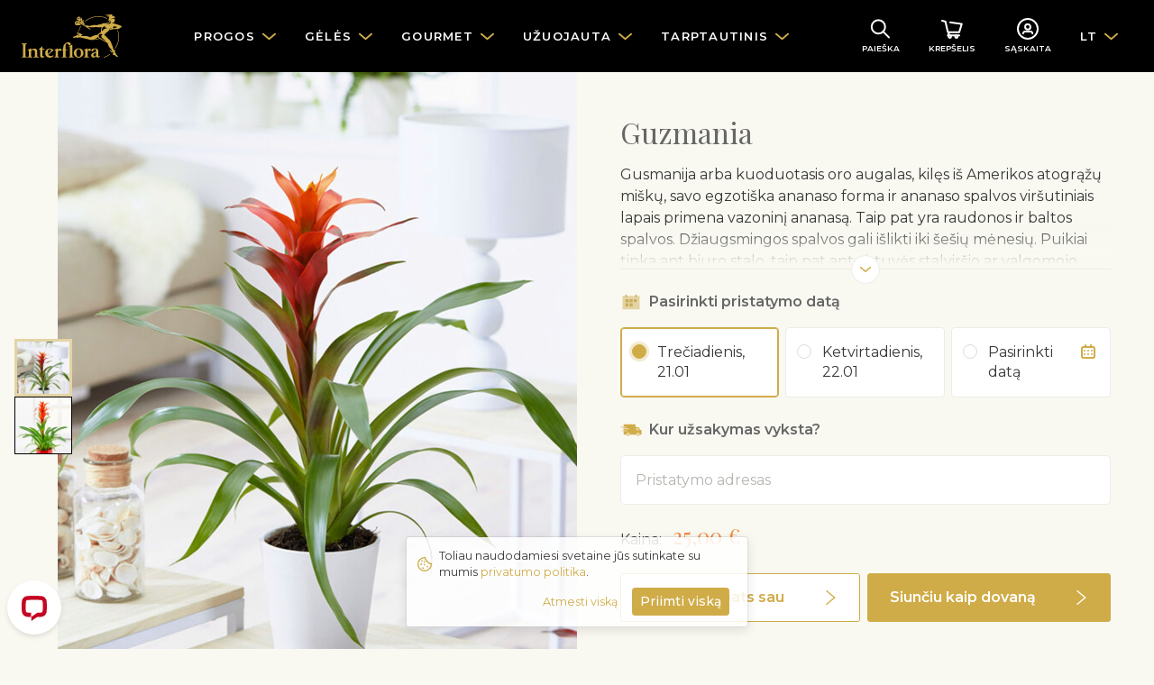

--- FILE ---
content_type: text/html
request_url: https://www.interflora.lt/lt/products/78546-guzmania
body_size: 27585
content:
<!DOCTYPE html>
<html lang="lt"
      data-tz="Europe/Vilnius"
      data-home-country="lt"
      data-home-country-currency="EUR"
      data-address-autocomplete="native">
<head>
  <meta charset="utf-8">
  <meta name="viewport" content="width=device-width, initial-scale=1">
  <meta name="description" content="">
  <meta name="keywords" content="">
      <meta name="robots" content="index, follow">
    <meta name="google-site-verification" content="aqvgH3SjUfKqzt7RooCUoa7Foyf4yNBNX4ABlvnGOj0"/>
  <link
      href="https://fonts.googleapis.com/css?family=Montserrat:300,400,400i,500,600|Playfair+Display&display=swap&subset=cyrillic"
      rel="stylesheet">
  <link href="/main.d13b3de729d7485aeacdf76e7e3eb1a3.css" rel="stylesheet">
  <title>Guzmania | Botanicum – augalai | Interflora Lietuva. Gėlių pristatymas</title>
  <meta property="og:title" content="Guzmania | Botanicum – augalai">
<meta property="og:type" content="website">
<meta property="og:image" content="https://www.interflora.lt/pictures/189388/picture">
<meta property="og:url" content="https://www.interflora.lt/lt/products/78546-guzmania">
<meta property="og:description" content="Gusmanija arba kuoduotasis oro augalas, kilęs iš Amerikos atogrąžų miškų, savo egzotiška ananaso forma ir ananaso spalvos viršutiniais lapais primena vazoninį ananasą. Taip pat yra raudonos ir baltos spalvos. Džiaugsmingos spalvos gali išlikti iki šešių mėnesių. Puikiai tinka ant biuro stalo, taip pat ant virtuvės stalviršio ar valgomojo stalo. Augalas pristatomas plastikiniame vazonėlyje. Dekoratyvinį vazonėlį galima užsisakyti atskirai. PATARIMAI PRIEŽIŪRAI Auga šviesiame arba daliniame pavėsyje. Venkite tiesioginių saulės spindulių. Laistykite reguliariai, bet venkite vandens užmirkimo. Pavasarį arba vasarą augalo šerdyje gali pasilikti vandens. Mažiau laistykite, jei žiedai ar lapai tamsėja. Mėgsta didelę drėgmę. Lapus apipurkškite kambario temperatūros vandeniu, žiedų nepurkškite. Tręškite tik vieną kartą pavasarį arba vasarą lengvomis orchidėjų trąšomis. Dukterinius augalus galima atskirti nuo motininio augalo ir sodinti į atskirą vazoną silpnai rūgščioje dirvoje. Žydi daugiausia žiemą ir žydėjimui reikia šviesos. Saugus vaikams ir naminiams gyvūnėliams, tačiau kai kuriais atvejais gali sudirginti odą.">
    <link rel="manifest" href="/manifest.json">

<link rel="apple-touch-icon" href="/images/mobile/app-icon-180x180.png">
<link rel="apple-touch-icon" sizes="60x60" href="/images/mobile/app-icon-60x60.png">
<link rel="apple-touch-icon" sizes="76x76" href="/images/mobile/app-icon-76x76.png">
<link rel="apple-touch-icon" sizes="120x120" href="/images/mobile/app-icon-120x120.png">
<link rel="apple-touch-icon" sizes="152x152" href="/images/mobile/app-icon-152x152.png">
<link rel="apple-touch-icon" sizes="180x180" href="/images/mobile/app-icon-180x180.png">
<link rel="apple-touch-icon" sizes="192x192" href="/images/mobile/app-icon-192x192.png">
<link rel="apple-touch-icon" sizes="512x512" href="/images/mobile/app-icon-512x512.png">

<meta name="apple-mobile-web-app-title" content="Interflora">

<meta name="theme-color" content="#1A1919"/>
</head>
<body class="navbar-offset product">
<nav class="navbar navbar-dark navbar-expand-lg" data-js="header">
  <div class="container">

    <button class="navbar-toggler hamburger hamburger-slider collapsed" type="button" data-toggle="collapse"
            data-target="#main-navigation" aria-controls="main-navigation"
            aria-expanded="false" aria-label="Toggle navigation">
      <div class="hamburger-box">
        <div class="hamburger-inner"></div>
      </div>
    </button>

          <a href="/lt" class="navbar-brand">
        <img src="/logo.svg" alt="Interflora">
      </a>
    
    <div class="collapse navbar-collapse" id="main-navigation">
      <div class="d-flex d-lg-none justify-content-end w-100">
        <div class="p-2">
                                                    <a href="/ru/products/78546-guzmania" class="btn btn-link">RU</a>
                                          <a href="/en/products/78546-guzmania" class="btn btn-link">EN</a>
                            </div>
      </div>

      <ul class="navbar-nav navbar-nav-main">
                  <li class="nav-item dropdown-mega">
            <a href class="nav-link dropdown-toggle" data-toggle="dropdown"
               data-category-id="173">
              <span class="nav-text">Progos</span>
            </a>
            <div class="dropdown-menu mt-0">
              <div class="dropdown-mega-section dropdown-mega-section-main">
                <div class="dropdown-mega-links-in-2-columns">
                                      <a href="/lt/categories/373-sv-valentino-diena" class="dropdown-item"
                       data-category-id="373">Šv. Valentino diena</a>
                                      <a href="/lt/categories/374-kovo-8" class="dropdown-item"
                       data-category-id="374">Kovo 8</a>
                                      <a href="/lt/categories/367-meile-ir-romantika" class="dropdown-item"
                       data-category-id="367">Meilė ir romantika</a>
                                      <a href="/lt/categories/184-gimimo-diena" class="dropdown-item"
                       data-category-id="184">Gimimo diena</a>
                                      <a href="/lt/categories/384-vyrams" class="dropdown-item"
                       data-category-id="384">Vyrams</a>
                                      <a href="/lt/categories/186-vestuves" class="dropdown-item"
                       data-category-id="186">Vestuvės</a>
                                      <a href="/lt/categories/187-vaiko-gimimas" class="dropdown-item"
                       data-category-id="187">Vaiko gimimas</a>
                                      <a href="/lt/categories/366-sveikinimai" class="dropdown-item"
                       data-category-id="366">Sveikinimai</a>
                                      <a href="/lt/categories/185-jubiliejus" class="dropdown-item"
                       data-category-id="185">Jubiliejus</a>
                                      <a href="/lt/categories/368-padeka" class="dropdown-item"
                       data-category-id="368">Padėka</a>
                                      <a href="/lt/categories/188-uzuojauta" class="dropdown-item"
                       data-category-id="188">Užuojauta</a>
                                  </div>
              </div>
              <div class="dropdown-mega-section">
  <div class="d-flex flex-column">

    
     <a href="/lt/my-people" class="dropdown-item dropdown-item d-flex align-items-center">
      <span>Mano Žmonės - Ypatingų datų priminimas</span>
     </a>

     <a href="/lt/blog/patarimai-geliu-prieziurai" class="dropdown-item dropdown-item d-flex align-items-center">
      <span>Patarimai gėlių priežiūrai</span>
     </a>
     <a href="/lt/blog" class="dropdown-item dropdown-item d-flex align-items-center">
      <span>Gėlių blogas</span>
     </a>

     <a href="/lt/categories/393-dienos-puokste" class="dropdown-item dropdown-item d-flex align-items-center">
      <span>Dienos puokštė</span>
     </a>


    <a href="/lt/countries" class="dropdown-item dropdown-item d-flex align-items-center">
      <img src="/images/illustration24-globe.svg" width="16" height="16" class="mr-2">
      <span>Užsienyje</span>
    </a>

      </div>
</div>
            </div>
          </li>
                  <li class="nav-item dropdown-mega">
            <a href class="nav-link dropdown-toggle" data-toggle="dropdown"
               data-category-id="175">
              <span class="nav-text">Gėlės</span>
            </a>
            <div class="dropdown-menu mt-0">
              <div class="dropdown-mega-section dropdown-mega-section-main">
                <div class="dropdown-mega-links-in-2-columns">
                                      <a href="/lt/categories/381-ziemos-puokstes" class="dropdown-item"
                       data-category-id="381">Žiemos puokštės</a>
                                      <a href="/lt/categories/176-rozes" class="dropdown-item"
                       data-category-id="176">Rožės</a>
                                      <a href="/lt/categories/393-dienos-puokste" class="dropdown-item"
                       data-category-id="393">Dienos puokštė</a>
                                      <a href="/lt/categories/210-ivairiu-geliu-puokstes" class="dropdown-item"
                       data-category-id="210">Įvairių gėlių puokštės</a>
                                      <a href="/lt/categories/378-vienspalves-puokstes" class="dropdown-item"
                       data-category-id="378">Vienspalvės puokštės</a>
                                      <a href="/lt/categories/377-modernios-puokstes" class="dropdown-item"
                       data-category-id="377">Modernios puokštės</a>
                                      <a href="/lt/categories/209-skintos-geles" class="dropdown-item"
                       data-category-id="209">Skintos gėlės</a>
                                      <a href="/lt/categories/212-geliu-kompozicijos" class="dropdown-item"
                       data-category-id="212">Gėlių kompozicijos</a>
                                      <a href="/lt/categories/213-botanicum-augalai" class="dropdown-item"
                       data-category-id="213">Botanicum – augalai</a>
                                      <a href="/lt/categories/401-prabangios-geliu-dezutes" class="dropdown-item"
                       data-category-id="401">Prabangios gėlių dėžutės</a>
                                      <a href="/lt/categories/375-deluxe-kolekcija" class="dropdown-item"
                       data-category-id="375">Deluxe kolekcija</a>
                                  </div>
              </div>
              <div class="dropdown-mega-section">
  <div class="d-flex flex-column">

     <a href="/lt/my-people" class="dropdown-item dropdown-item d-flex align-items-center">
      <span>Mano Žmonės - Ypatingų datų priminimas</span>
     </a>

     <a href="/lt/blog/patarimai-geliu-prieziurai" class="dropdown-item dropdown-item d-flex align-items-center">
      <span>Patarimai gėlių priežiūrai</span>
     </a>
     
     <a href="/lt/blog" class="dropdown-item dropdown-item d-flex align-items-center">
      <span>Gėlių blogas</span>
     </a>

     <a href="/lt/categories/393-dienos-puokste" class="dropdown-item dropdown-item d-flex align-items-center">
      <span>Dienos puokštė</span>
     </a>

     <a href="/lt/countries" class="dropdown-item dropdown-item d-flex align-items-center">
      <img src="/images/illustration24-globe.svg" width="16" height="16" class="mr-2">
      <span>Užsienyje</span>
    </a>
    
  </div>
</div>
            </div>
          </li>
                  <li class="nav-item dropdown-mega">
            <a href class="nav-link dropdown-toggle" data-toggle="dropdown"
               data-category-id="177">
              <span class="nav-text">Gourmet</span>
            </a>
            <div class="dropdown-menu mt-0">
              <div class="dropdown-mega-section dropdown-mega-section-main">
                <div class="dropdown-mega-links-in-2-columns">
                                      <a href="/lt/categories/406-gurmanu-krepseliai" class="dropdown-item"
                       data-category-id="406">Gurmanų krepšeliai</a>
                                      <a href="/lt/categories/192-vaisiai" class="dropdown-item"
                       data-category-id="192">Vaisiai</a>
                                      <a href="/lt/categories/405-konditeriai" class="dropdown-item"
                       data-category-id="405">Konditeriai</a>
                                  </div>
              </div>
              <div class="dropdown-mega-section">
  <div class="d-flex flex-column">


     <a href="/lt/my-people" class="dropdown-item dropdown-item d-flex align-items-center">
      <span>Mano Žmonės - Ypatingų datų priminimas</span>
     </a>

     <a href="/lt/blog/patarimai-geliu-prieziurai" class="dropdown-item dropdown-item d-flex align-items-center">
      <span>Patarimai gėlių priežiūrai</span>
     </a>

     <a href="/lt/blog" class="dropdown-item dropdown-item d-flex align-items-center">
      <span>Gėlių blogas</span>
     </a>

    <a href="/lt/categories/393-dienos-puokste" class="dropdown-item dropdown-item d-flex align-items-center">
      <span>Dienos puokštė</span>
     </a>

    <a href="/lt/countries" class="dropdown-item dropdown-item d-flex align-items-center">
      <img src="/images/illustration24-globe.svg" width="16" height="16" class="mr-2">
      <span>Užsienyje</span>
    </a>
    
  </div>
</div>
            </div>
          </li>
                  <li class="nav-item dropdown-mega">
            <a href class="nav-link dropdown-toggle" data-toggle="dropdown"
               data-category-id="387">
              <span class="nav-text">Užuojauta</span>
            </a>
            <div class="dropdown-menu mt-0">
              <div class="dropdown-mega-section dropdown-mega-section-main">
                <div class="dropdown-mega-links-in-2-columns">
                                      <a href="/lt/categories/391-gedulo-puokstes" class="dropdown-item"
                       data-category-id="391">Gedulo puokštės</a>
                                      <a href="/lt/categories/392-gedulo-kompozicijos" class="dropdown-item"
                       data-category-id="392">Gedulo kompozicijos</a>
                                      <a href="/lt/categories/389-laidotuviu-vainikai" class="dropdown-item"
                       data-category-id="389">Laidotuvių vainikai</a>
                                      <a href="/lt/categories/385-visos-kompozicijos" class="dropdown-item"
                       data-category-id="385">Visos kompozicijos</a>
                                  </div>
              </div>
              <div class="dropdown-mega-section">
  <div class="d-flex flex-column">
    <a href="/lt/countries" class="dropdown-item dropdown-item d-flex align-items-center">
      <img src="/images/illustration24-globe.svg" width="16" height="16" class="mr-2">
      <span>Užsienyje</span>
    </a>
  </div>
</div>
            </div>
          </li>
                  <li class="nav-item dropdown-mega">
            <a href class="nav-link dropdown-toggle" data-toggle="dropdown"
               data-category-id="183">
              <span class="nav-text">Tarptautinis</span>
            </a>
            <div class="dropdown-menu mt-0">
              <div class="dropdown-mega-section dropdown-mega-section-main">
                <div class="dropdown-mega-links-in-2-columns">
                                      <a href="/lt/categories/200-jungtine-karalyste" class="dropdown-item"
                       data-category-id="200">Jungtinė Karalystė</a>
                                      <a href="/lt/categories/201-jav" class="dropdown-item"
                       data-category-id="201">JAV</a>
                                      <a href="/lt/categories/202-suomija" class="dropdown-item"
                       data-category-id="202">Suomija</a>
                                      <a href="/lt/categories/204-ispanija" class="dropdown-item"
                       data-category-id="204">Ispanija</a>
                                      <a href="/lt/categories/205-italija" class="dropdown-item"
                       data-category-id="205">Italija</a>
                                      <a href="/lt/categories/214-vokietija" class="dropdown-item"
                       data-category-id="214">Vokietija</a>
                                      <a href="/lt/categories/291-latvija" class="dropdown-item"
                       data-category-id="291">Latvija</a>
                                      <a href="/lt/categories/352-ukraina" class="dropdown-item"
                       data-category-id="352">Ukraina</a>
                                  </div>
              </div>
              <div class="dropdown-mega-section">
  <div class="d-flex flex-column">


    <a href="/lt/countries" class="dropdown-item dropdown-item d-flex align-items-center">
      <img src="/images/illustration24-globe.svg" width="16" height="16" class="mr-2">
      <span>Visos šalys</span>
    </a>

    <a href="/lt/delivery" class="dropdown-item dropdown-item d-flex align-items-center">
      <span>Pristatymo sąlygos</span>
     </a>
    </a>


  </div>
</div>
            </div>
          </li>
                <li class="nav-item dropdown-mega mobile-only">
          <a href="/lt/blog" class="nav-link">Gėlių blogas</a>
        </li>
      </ul>
    </div>

    <ul class="navbar-nav navbar-nav-icons">
      <li class="nav-item">
        <a class="nav-link nav-link-with-icon" href="/lt/search"><svg width="24" height="24" viewBox="0 0 24 24" xmlns="http://www.w3.org/2000/svg"><g transform="rotate(-45 11.179 6.464)" stroke="currentColor" stroke-width="2" fill="none" fill-rule="evenodd" stroke-linecap="round"><circle cx="7.472" cy="7.472" r="7.472"/><line x1="7.472" y1="14.943" x2="7.472" y2="24"/></g></svg>          <div class="icon-text d-none d-sm-block">Paieška</div>
        </a>
      </li>
      <li class="nav-item nav-item-badge">
        <a class="nav-link nav-link-with-icon" href="/lt/checkout"><svg width="24" height="24" viewBox="0 0 24 24" xmlns="http://www.w3.org/2000/svg"><g transform="translate(1 3)" stroke="currentColor" stroke-width="2" fill="none" fill-rule="evenodd" stroke-linecap="round" stroke-linejoin="round"><polyline points="9.04761905 1.80952381 21.7142857 3.61904762 19 12.6666667 6.33333333 12.6666667 3.61904762 0.904761905 0 0"/><polyline points="8.14285714 12.6666667 6.33333333 16.2857143 19 16.2857143"/><circle cx="8.595" cy="17.643" r="1.357"/><circle cx="15.833" cy="17.643" r="1.357"/></g></svg>          <div class="icon-text d-none d-sm-block">Krepšelis</div>
          <span class="badge badge-danger badge-circle" id="cart-badge"
                data-js="cartBadge" style="display: none;">
            0          </span>
        </a>
      </li>
      <li class="nav-item">
        <a data-login-trigger class="nav-link nav-link-with-icon" href="/lt/account"><svg width="24" height="24" viewBox="0 0 24 24" xmlns="http://www.w3.org/2000/svg"><g transform="translate(1 1)" stroke="currentColor" stroke-width="2" fill="none" fill-rule="evenodd" stroke-linecap="round"><g transform="translate(5.867 5.867)"><circle cx="5.133" cy="2.933" r="2.933"/><path d="M10.267 10.267a2.2 2.2 0 00-2.2-2.2H2.2a2.2 2.2 0 00-2.2 2.2h0"/></g><circle cx="11" cy="11" r="11"/></g></svg>          <div id="account-text" class="icon-text d-none d-sm-block">
            Sąskaita          </div>
        </a>
      </li>
      <li class="nav-item dropdown d-none d-lg-flex">
        <a href class="nav-link dropdown-toggle" data-toggle="dropdown">LT</a>
        <div class="dropdown-menu mt-0">
                                                    <a href="/ru/products/78546-guzmania" class="dropdown-item">RU</a>
                                          <a href="/en/products/78546-guzmania" class="dropdown-item">EN</a>
                            </div>
      </li>
    </ul>

  </div>
</nav>
  <div data-js="account" class="modal">
  <div role="document" class="modal-dialog modal-side-panel modal-side-panel-fixed-header slide-in-right">
    <div class="modal-content">
      <div class="modal-header">
        <h5 class="modal-title">Interflora sąsk.nr</h5>
        <button type="button" data-dismiss="modal" aria-label="" class="close">
          <span aria-hidden="true" class="icon"><svg width="24" height="24" viewBox="0 0 24 24" xmlns="http://www.w3.org/2000/svg"><g transform="translate(6 6)" stroke="currentColor" stroke-width="2" fill="none" fill-rule="evenodd" stroke-linecap="round" stroke-linejoin="round"><line x1="12" y2="12"/><line x2="12" y2="12"/></g></svg></span>
        </button>
      </div>
      <div data-js="login" class="modal-body p-4" data-modal-body="login">
  <script>
    window.fbAsyncInit = function() {
      FB.init({
        appId            : '2513514755616587',
        autoLogAppEvents : true,
        xfbml            : false,
        version          : 'v7.0'
      });
    };

    window.googleAsyncInit = function() {
      gapi.load('auth2', function() {
        gapi.auth2.init({client_id: '574656833938-dlhrcoan55ifv4i4act1crs524sp1p9c.apps.googleusercontent.com'})
      });
    }
  </script>
  <script async defer src="https://connect.facebook.net/lt_LT/sdk.js"></script>
  <script src="https://apis.google.com/js/platform.js?onload=googleAsyncInit" async defer></script>

  <div id="login-error" class="alert alert-danger text-center" style="display: none">Prisijungimas nepavyko</div>
  <form class="form-signin" id="login-form">
    <div class="form-group form-group-floating-label">
      <input type="text" id="username" placeholder="E-mail" autocomplete="username" class="form-control form-control-lg">
      <label for="username">E-mail</label>
    </div>
    <div class="form-group form-group-floating-label">
      <input type="password" id="password" placeholder="Slaptažodis" autocomplete="off" class="form-control form-control-lg">
      <label for="password">Slaptažodis</label>
    </div>
    <button type="submit" class="btn btn-lg btn-primary-dark btn-block">Prisijungite</button>
  </form>
  <div class="text-center mt-2">
    <a id="forgotPassword" href="javascript:void(0)" class="small text-nowrap">Pamiršai slaptažodį?</a>
  </div>
  <div class="section-title my-4">
    <div class="small text-nowrap">arba naudoti kitas parinktis</div>
  </div>
  <div class="row">
    <div class="col-6 pb-3">
      <button id="googleLogin" type="button" class="btn btn btn-outline-dark btn-block btn-with-icon">
        <span>Google</span>
        <img src="/images/google.svg" width="20" height="20">
      </button>
    </div>
    <div class="col-6 pb-3">
      <button id="facebookLogin" type="button" class="btn btn btn-outline-dark btn-block btn-with-icon">
        <span>Facebook</span>
        <img src="/images/facebook.svg" width="20" height="20">
      </button>
    </div>
  </div>
  <div id="create-account">
    <div class="section-title mt-4 mb-3">
      <div class="h5 text-nowrap">Dar nesiregistravote?</div>
    </div>
    <div class="card">
      <div class="card-body">
        <p class="mr-3 small">Būdami Interflora klientu, niekada nepamiršite siųsti gėlių ar dovanų. Užsakymai vyks greičiau ir jūs gausite nuolaidas.</p>
        <button id="registerAccount" class="btn btn-block btn-outline-primary-dark text-nowrap">Registruokis</button>
      </div>
    </div>
  </div>
</div>      <div data-js="registerAccount" class="modal-body p-4" data-modal-body="registerAccount" style="display: none">
  <form id="register-form" class="form-signin">
    <div class="form-group form-group-floating-label">
      <input type="text" id="firstName" name="firstName" placeholder="Vardas" class="form-control form-control-lg">
      <label for="firstName">Vardas</label>
      <div class="invalid-feedback"
           data-validation-required="Privalomas langelis"></div>
    </div>
    <div class="form-group form-group-floating-label">
      <input type="text" id="lastName" name="lastName" placeholder="Pavardė" class="form-control form-control-lg">
      <label for="lastName">Pavardė</label>
      <div class="invalid-feedback"
           data-validation-required="Privalomas langelis"></div>
    </div>
    <div class="form-group form-group-floating-label">
      <input type="text" id="email" name="email" placeholder="Elektroninis paštas" class="form-control form-control-lg">
      <label for="email">Elektroninis paštas</label>
      <div class="invalid-feedback"
           data-validation-required="Privalomas langelis"
           data-validation-notValid="El. Pašto adresas neteisingas"
           data-validation-notUnique="Šiuo adresu jau yra naudotojas"></div>
    </div>
    <div class="form-group">
      <label for="registerPassword" class="sr-only">Slaptažodis</label>
      <div class="input-group">
       <input type="password" id="registerPassword" name="password" placeholder="Slaptažodis" class="form-control form-control-lg">
       <div class="input-group-append">
         <span class="input-group-text text-primary-dark">
           <a id="togglePassword" href="javascript:void(0)" class="d-flex align-items-center">
             <div class="icon icon-sm mr-1"><svg width="20" height="14" viewBox="0 0 20 14" xmlns="http://www.w3.org/2000/svg"><g fill="currentColor"><path d="M19.87 6.5C19.23 5.39 15.71-.18 9.73 0 4.2.14 1 5 .13 6.5a1 1 0 000 1c.63 1.09 4 6.5 9.89 6.5h.25c5.53-.14 8.74-5 9.6-6.5a1 1 0 000-1zM10.22 12c-4.31.1-7.12-3.59-8-5 1-1.61 3.61-4.9 7.61-5 4.29-.11 7.11 3.59 8 5-1.03 1.61-3.61 4.9-7.61 5z"/><path d="M10 3.5a3.5 3.5 0 100 7 3.5 3.5 0 000-7zm0 5a1.5 1.5 0 110-3 1.5 1.5 0 010 3z"/></g></svg></div>
             <span>Rodyti</span>
           </a>
         </span>
       </div>
        <div class="invalid-feedback"
             data-validation-required="Privalomas langelis"
             data-validation-passwordMinLength="Slaptažodis turi turėti mažiausiai 8 ženklus"></div>
      </div>
      <div class="form-text small text-muted">Mažiausiai 8 simboliai</div>
    </div>
    <button type="submit" class="btn btn-lg btn-primary-dark btn-block mb-3">Sukurti paskyrą</button>
    <div class="small text-muted my-3">
      Susikurdami savo paskyrą, jūs sutinkate su mūsų <a href="javascript:void(0)" data-toggle="modal" data-target="#privacy-modal">asmens duomenų tvarkymo priscipais</a>.    </div>
  </form>
  <button id="alreadyHaveAnAccount" class="btn btn-link text-nowrap btn-block">Aš jau turiu sąskaitą</button>
</div>      <div data-js="forgotPassword" class="modal-body p-4" data-modal-body="forgotPassword" style="display: none;">
  <div id="reset-password-success" class="alert alert-success text-center" style="display: none;">Nurodymai išsiųsti elektroninio pašto adresu</div>
  <div id="reset-password-failure" class="alert alert-danger text-center" style="display: none;">Nerasta jokios paskyros šiuo el. pašto adresu</div>
  <form class="form-signin" id="reset-password-form">
    <div class="form-group form-group-floating-label">
      <input type="text" name="username" placeholder="E-mail" autocomplete="username" class="form-control form-control-lg">
      <label for="username">E-mail</label>
      <div class="invalid-feedback" data-validation-required="Privalomas langelis"></div>
    </div>
    <button type="submit" class="btn btn-lg btn-primary-dark btn-block">Siųsti nuorodas</button>
  </form>

  <button id="tryToLogin" class="btn btn-link text-nowrap btn-block">Prisijungti</button>
</div>    </div>
  </div>
</div>
<div id="technical-error" class="alert alert-danger text-center rounded-0" style="display: none">Techninė klaida</div>
<div id="login-success" class="alert alert-success text-center rounded-0" style="display: none">Jūs esate prisijungę</div>

<div class="wrapper" data-session="anonymous">


<div class="container-fluid px-0"
     data-js="products"
     itemscope itemtype="http://schema.org/Product"
     data-should-load-data-from-giftfinder="true"
     data-is-cut-flowers="false"
     data-is-sympathy="false"
     data-is-bouquet="false"
     data-is-bouquet2="false"
     data-is-arrangement="false"
     data-is-deluxe="false"
     data-is-posy="false"
     data-is-plant="true"
     data-is-custom="false"
     data-is-custom="false"
     data-custom-minimum-gift-box-price="25"
>


      <div class="row no-gutters">
      <div class="col-12 col-md-6">
        
<div class="image-fill-half-width">
  <img src="https://www.interflora.lt/pictures/189388/thumbnail"
           data-src="https://www.interflora.lt/pictures/189388/picture" data-js="placeholderImages"
           alt="Guzmania" data-product-picture
       itemprop="image" class=" bg-primary-light">

      <div class="picture-gallery" data-js="pictureGallery">
                                  <img src="https://www.interflora.lt/pictures/189388/thumbnail" alt
               data-picture="https://www.interflora.lt/pictures/189388/picture"
               data-thumbnail="https://www.interflora.lt/pictures/189388/thumbnail"
               style="display: none;">
                                    <img src="https://www.interflora.lt/pictures/189626/thumbnail" alt
             data-picture="https://www.interflora.lt/pictures/189626/picture"
             data-thumbnail="https://www.interflora.lt/pictures/189626/thumbnail"
             data-sizes="123"
             style="display: none;">
          </div>
    <meta itemprop="brand" content="Interflora">
  </div>
      </div>
      <div class="col-12 col-md-6">
        
<div class="container-half-width p-3 p-md-4 p-lg-5">

  <h1 itemprop="name" class="h2 mb-3">Guzmania</h1>
  <meta itemprop="id" content="78546">
  <meta itemprop="sku" content="BOT709">
  <meta itemprop="url" content="https://www.interflora.lt/lt/products/78546-guzmania">

  
<div slot="description"
     itemprop="description"
     data-js="clamp"
     class="text-override-wysiwyg-styles mb-4 clamp clamp-enabled">
  <div class="clamp-content">
    <p>Gusmanija arba kuoduotasis oro augalas, kilęs i&scaron; Amerikos atogrąžų mi&scaron;kų, savo egzoti&scaron;ka ananaso forma ir ananaso spalvos vir&scaron;utiniais lapais primena vazoninį ananasą. Taip pat yra raudonos ir baltos spalvos. Džiaugsmingos spalvos gali i&scaron;likti iki &scaron;e&scaron;ių mėnesių. Puikiai tinka ant biuro stalo, taip pat ant virtuvės stalvir&scaron;io ar valgomojo stalo. <br />
Augalas pristatomas plastikiniame vazonėlyje. Dekoratyvinį vazonėlį galima užsisakyti atskirai.</p>
<p><strong>PATARIMAI PRIEŽIŪRAI</strong></p>
<ul>
    <li>Auga &scaron;viesiame arba daliniame pavėsyje. Venkite tiesioginių saulės spindulių.</li>
    <li>Laistykite reguliariai, bet venkite vandens užmirkimo. Pavasarį arba vasarą augalo &scaron;erdyje gali pasilikti vandens. Mažiau laistykite, jei žiedai ar lapai tamsėja.</li>
    <li>Mėgsta didelę drėgmę. Lapus apipurk&scaron;kite kambario temperatūros vandeniu, žiedų nepurk&scaron;kite.</li>
    <li>Trę&scaron;kite tik vieną kartą pavasarį arba vasarą lengvomis orchidėjų trą&scaron;omis.</li>
    <li>Dukterinius augalus galima atskirti nuo motininio augalo ir sodinti į atskirą vazoną silpnai rūg&scaron;čioje dirvoje.</li>
    <li>Žydi daugiausia žiemą ir žydėjimui reikia &scaron;viesos.</li>
    <li>Saugus vaikams ir naminiams gyvūnėliams, tačiau kai kuriais atvejais gali sudirginti odą.</li>
</ul>  </div>
</div>
  
<div itemprop="offers" itemscope itemtype="http://schema.org/Offer">
  <meta itemprop="priceCurrency" content="EUR">
  <meta itemprop="price" content="25.00">
  <link itemprop="availability" href="http://schema.org/InStock"/>
  <link itemprop="itemCondition" href="http://schema.org/NewCondition"/>
  <input id="variant-181860" style="display: none" type="radio" name="variant" checked="checked"
         value="181860" data-price="25.00"
         data-picture="https://www.interflora.lt/pictures/189388/picture">
</div>
  
  <div data-delivery-closed style="display: none;">
  <h6 class="display-6 display-with-icon mb-3">
    <img src="/images/illustration24-delivery.svg" class="icon" alt=""/>
    <span>Pristatymas</span>
  </h6>
  <div class="alert alert-warning" data-date-not-available-warning style="display: none;">
    Dėmesio! Pristatymas jūsų pasirinktą datą neįmanomas. Mes parinkome artimiausią įmanomą pristatymo laiką.  </div>
  <div class="mb-3">
    <span class="mr-2"><span data-default-delivery></span>. <span data-default-address></span>.</span>
    <a href role="button">Keisti</a>
  </div>
</div>

<div data-delivery-open style="display: none;">
  <h6 class="display-6 display-with-icon mb-3">
    <img src="/images/illustration24-calendar.svg" class="icon" alt=""/>
    <span>Pasirinkti pristatymo datą</span>
  </h6>

  <div class="mb-3">
    <div class="mb-2 custom-radio-blocks" id="delivery"
         data-available-delivery-dates="[&quot;2026-01-21&quot;,&quot;2026-01-22&quot;,&quot;2026-01-23&quot;,&quot;2026-01-24&quot;,&quot;2026-01-26&quot;,&quot;2026-01-27&quot;,&quot;2026-01-28&quot;,&quot;2026-01-29&quot;,&quot;2026-01-30&quot;,&quot;2026-01-31&quot;,&quot;2026-02-02&quot;,&quot;2026-02-03&quot;,&quot;2026-02-04&quot;,&quot;2026-02-05&quot;,&quot;2026-02-06&quot;,&quot;2026-02-07&quot;,&quot;2026-02-09&quot;,&quot;2026-02-10&quot;,&quot;2026-02-11&quot;,&quot;2026-02-12&quot;,&quot;2026-02-13&quot;,&quot;2026-02-14&quot;,&quot;2026-02-17&quot;,&quot;2026-02-18&quot;,&quot;2026-02-19&quot;,&quot;2026-02-20&quot;,&quot;2026-02-21&quot;,&quot;2026-02-23&quot;,&quot;2026-02-24&quot;,&quot;2026-02-25&quot;,&quot;2026-02-26&quot;,&quot;2026-02-27&quot;,&quot;2026-02-28&quot;,&quot;2026-03-02&quot;,&quot;2026-03-03&quot;,&quot;2026-03-04&quot;,&quot;2026-03-05&quot;,&quot;2026-03-06&quot;,&quot;2026-03-07&quot;,&quot;2026-03-08&quot;,&quot;2026-03-09&quot;,&quot;2026-03-10&quot;,&quot;2026-03-12&quot;,&quot;2026-03-13&quot;,&quot;2026-03-14&quot;,&quot;2026-03-16&quot;,&quot;2026-03-17&quot;,&quot;2026-03-18&quot;,&quot;2026-03-19&quot;,&quot;2026-03-20&quot;,&quot;2026-03-21&quot;,&quot;2026-03-23&quot;,&quot;2026-03-24&quot;,&quot;2026-03-25&quot;,&quot;2026-03-26&quot;,&quot;2026-03-27&quot;,&quot;2026-03-28&quot;,&quot;2026-03-30&quot;,&quot;2026-03-31&quot;,&quot;2026-04-01&quot;,&quot;2026-04-02&quot;,&quot;2026-04-03&quot;,&quot;2026-04-04&quot;,&quot;2026-04-07&quot;,&quot;2026-04-08&quot;,&quot;2026-04-09&quot;,&quot;2026-04-10&quot;,&quot;2026-04-11&quot;,&quot;2026-04-13&quot;,&quot;2026-04-14&quot;,&quot;2026-04-15&quot;,&quot;2026-04-16&quot;,&quot;2026-04-17&quot;,&quot;2026-04-18&quot;,&quot;2026-04-20&quot;,&quot;2026-04-21&quot;,&quot;2026-04-22&quot;,&quot;2026-04-23&quot;,&quot;2026-04-24&quot;,&quot;2026-04-25&quot;,&quot;2026-04-27&quot;,&quot;2026-04-28&quot;,&quot;2026-04-29&quot;,&quot;2026-04-30&quot;,&quot;2026-05-02&quot;,&quot;2026-05-03&quot;,&quot;2026-05-04&quot;,&quot;2026-05-05&quot;,&quot;2026-05-06&quot;,&quot;2026-05-07&quot;,&quot;2026-05-08&quot;,&quot;2026-05-09&quot;,&quot;2026-05-11&quot;,&quot;2026-05-12&quot;,&quot;2026-05-13&quot;,&quot;2026-05-14&quot;,&quot;2026-05-15&quot;,&quot;2026-05-16&quot;,&quot;2026-05-18&quot;,&quot;2026-05-19&quot;]">
      <div class="custom-control custom-radio">
        <input id="delivery-1" class="custom-control-input" type="radio" name="delivery" checked="checked">
        <label class="custom-control-label" for="delivery-1">
          <div class="name"></div>
        </label>
      </div>
      <div class="custom-control custom-radio">
        <input id="delivery-2" class="custom-control-input" type="radio" name="delivery">
        <label class="custom-control-label" for="delivery-2">
          <div class="name"></div>
        </label>
      </div>
      <div class="custom-control custom-radio">
        <input id="delivery-3" class="custom-control-input" type="radio" name="delivery">
        <label class="custom-control-label d-flex flex-row justify-content-between" for="delivery-3">
          <div class="name">Pasirinkti datą</div>
          <div class="icon icon-sm text-primary-dark ml-1 icon-text-vertical-align"><svg width="16" height="16" viewBox="0 0 16 16" xmlns="http://www.w3.org/2000/svg"><g fill="none" fill-rule="evenodd"><rect stroke="currentColor" stroke-width="2" stroke-linecap="round" x="1" y="3" width="14" height="12" rx="2"/><rect fill="currentColor" x="4" width="2" height="4" rx="1"/><rect fill="currentColor" x="10" width="2" height="4" rx="1"/><circle fill="currentColor" cx="4" cy="7" r="1"/><circle fill="currentColor" cx="4" cy="11" r="1"/><circle fill="currentColor" cx="8" cy="7" r="1"/><circle fill="currentColor" cx="8" cy="11" r="1"/><circle fill="currentColor" cx="12" cy="7" r="1"/><circle fill="currentColor" cx="12" cy="11" r="1"/></g></svg></div>
        </label>
      </div>
    </div>
  </div>

      <h6 class="display-6 display-with-icon mb-3">
      <img src="/images/illustration24-delivery.svg" class="icon" alt=""/>
      <span>Kur užsakymas vyksta?</span>
    </h6>

    <div class="mb-3">
      <label for="address" class="sr-only">Adresas</label>
      <div class="dropdown">
        <input id="address" type="text" placeholder="Pristatymo adresas"
               class="form-control form-control-lg" name="address" data-js="address" autocomplete=d6126712-b649-4b46-84f4-1cc4bdb55df8>
      </div>
    </div>
    <div class="alert alert-warning text-center fade-in"
       data-availability-warning-address style="display: none;">Šio produkto pasirinktoje vietovėje nepristatome</div>
  <div class="alert alert-warning text-center fade-in"
       data-availability-warning-custom style="display: none;">Pristatymas galimas kita data</div>
  <div class="alert alert-warning text-center fade-in"
       data-in-coverage-warning style="display: none;">Siunčiant šiuo adresu, prašome susisiekti su mūsų <a href="/lt/contact">Klientų aptarnavimu</a>.</div>
  <div class="alert alert-warning text-center fade-in"
       data-valid-address-warning style="display: none;">Patikrinkite adresą arba pasirinkite adresą išskleidžiamajame meniu.</div>
</div>
  <div class="price mb-4">
  <span class="mr-2">Kaina:</span>
  <span class="text-price text-price-xl">
      <span data-price></span>
      <span data-price2 class="small text-muted"></span>
    </span>
</div>  <div class="d-flex flex-column flex-md-row mb-3">
  <div class="flex-fill order-md-1 order-2">
          <a id="order-to-self" href role="button"
         class="btn btn-with-icon btn-lg btn-block btn-outline-primary-dark mb-4 ">
        <span>Užsisakau pats sau</span>
        <div class="icon icon-sm"><svg width="24" height="24" viewBox="0 0 24 24" xmlns="http://www.w3.org/2000/svg"><g transform="translate(6 1)" stroke="currentColor" stroke-width="2" fill="none" fill-rule="evenodd" stroke-linecap="round"><line x1="13" y1="11"/><line x1="13" y1="11" y2="22"/></g></svg></div>
      </a>
      </div>
  <div class="flex-fill order-md-2 order-1 ml-md-2 ml-sm-0">
    <a id="send-as-gift" href role="button"
       class="btn btn-with-icon btn-lg btn-block btn-primary-dark mb-4 ">
      <span>Siunčiu kaip dovaną</span>
      <div class="icon icon-sm"><svg width="24" height="24" viewBox="0 0 24 24" xmlns="http://www.w3.org/2000/svg"><g transform="translate(6 1)" stroke="currentColor" stroke-width="2" fill="none" fill-rule="evenodd" stroke-linecap="round"><line x1="13" y1="11"/><line x1="13" y1="11" y2="22"/></g></svg></div>
    </a>
  </div>
</div>

      <div class="mb-5">

  <div class="d-flex mb-3">
    <div class="pt-2 pr-4">
      <img src="/images/icons/plant.svg" alt="Gėlės į namus. Siųsk šviežių gėlių" width="56" height="56">
    </div>
    <div>
      <strong>Šviežumas ir kokybė</strong>
      <div>Mūsų floristai rūpinasi, kad gavėją pasiektų tik šviežios ir kokybiškos gėlės. Todėl gėlės spalva gali skirtis nuo pavaizduotos nuotraukoje. Esant ypatingam norai, pavyzdžiui, gėlės spalva,pažymėkite  pirkinių krepšelio instrukcijų eilutėje.
      </div>
    </div>
  </div>

  <div class="d-flex mb-3">
    <div class="pt-2 pr-4">
      <img src="/images/icons/perfect-gift.svg" alt="Kambarinis augalas kaip dovana" width="56" height="56">
    </div>
    <div>
      <strong>Puiki staigmena</strong>
      <div>Prie gėlių pridėkite šokolado dėžutę, nealkoholinį vyną, minkštą žaislą ar sveikinimo atviruką su asmenine žinute.
      </div>
    </div>
  </div>

  <div class="d-flex mb-3">
    <div class="pt-2 pr-4">
      <img src="/images/icons/delivery.svg" alt="Siųskite gėles su gėlių kurjeriu" width="56" height="56">
    </div>
    <div>
      <strong>Saugus pristatymas</strong>
      <div>Kurjeris dovanoja gėles ir dovanas gavėjui be kontakto. Daugiau informacijos rasite  <a href="/lt/delivery">čia</a>.
      </div>
    </div>
  </div>

  <div class="small text-muted">Klientų nuomonė mums yra svarbi. Ypatingi norai, pavyzdžiui, gėlės spalva, pažymėkite pirkinių krepšelyje pastabų eilutėje.
  </div>
</div>
  
  
<h6 class="display-6 mt-2">Peržiūrėti panašius produktus</h6>
<div class="mb-4">
          <a class="mr-3 mb-2 text-nowrap" href="/lt/categories/213-botanicum-augalai">Botanicum – augalai</a>
          <a class="mr-3 mb-2 text-nowrap" href="/lt/categories/384-vyrams">Vyrams</a>
  </div>
  
<div class="collapsible">
  <a class="display-6 collapser collapsed"
     data-toggle="collapse"
     href="#collapseDeliveryInfo"
     role="button"
     aria-expanded="false"
     aria-controls="collapseDeliveryInfo">Siuntimo informacija</a>
  <div class="collapse" id="collapseDeliveryInfo">
    <div class="text-override-wysiwyg-styles mt-3 mb-4 "><p>Dėl skirtingų darbo zonų,  valstybinių &scaron;venčių ir darbo valandų kiekvienoje &scaron;alyje negalime  garantuoti, jog gėlės bus pristatytos tą pačią dieną, kai buvo pateiktas  užsakymas, i&scaron;skyrus tik tokias aplinkybes:</p>
<div style="font-size: small; font-family: Arial;">
<ul>
    <li>Jūsų užsakymas gali būti priimtas atskirai, priklausomai nuo priimančios &scaron;alies poilsio ir darbo laiko.</li>
    <li>Mes negalime garantuoti užsakymo įvykdymo &scaron;e&scaron;tadieniais po pietų arba sekmadieniais ir valstybinių &scaron;venčių dienomis.</li>
    <li>Į pristatymo garantiją neįtrauktos tokios vietos kaip stovyklavietės, karinės bazės, laivai, jūrų uostai arba oro uostai.</li>
    <li>Tikslus pristatymo laikas gali būti garantuotas tik laidotuvių  atveju. Visi tarptautiniai užsakymai pristatomi &quot;dienos metu&quot;, todėl  siuntėjams pra&scaron;oma kiek įmanoma tiksliau nurodyti pristatymo laiką.&nbsp;  Tarptautinių pristatymų atvejais mes negalime garantuoti pristatymo &quot;iki  pietų&quot;, &quot;po pietų&quot; ar &quot;po darbo&quot;.</li>
    <li>Mes negalime garantuoti pristatymo &quot;iki pietų&quot;, &quot;po pietų&quot; ar  &quot;po darbo&quot; laiko dižiųjų &scaron;venčių (Valentino diena, Moters diena, Motinos  diena) metu.</li>
    <li>Visi tarptautiniai užsakymai pristatomi &quot;dienos metu&quot;, todėl  siuntėjams  pra&scaron;oma kiek įmanoma tiksliau nurodyti pristatymo laiką.&nbsp;  Tarptautinių  pristatymų atvejais mes negalime garantuoti pristatymo  &quot;iki pietų&quot;, &quot;po  pietų&quot; ar &quot;po darbo&quot;.</li>
    <li>Jei gėlės siunčiamos į ligoninę, reikia nurodyti skyrių, palatos  numerį arba mergautinę gavėjos pavardę, jei gėlės užsakomos į gimdymo  namus. Gėlės tokiu atveju paliekamos tik registratūroje.</li>
    <li>Siunčiant gėles į vie&scaron;butį, turi būti nurodytas adresato  kambario numeris ir vardas bei pavardė, įregistruoti vie&scaron;bučio klientų  knygoje (pvz., grupė, pora ir pan.). Gėlės paliekamos tik vie&scaron;bučio  priimamajame.</li>
</ul>
<p>Pra&scaron;ome atidžiai patikrinti, ar įra&scaron;ėte teisingą pristatymo vietos  adresą, įskaitant vietos telefono numerį. Mes negalime prisiimti  atsakomybės už pavėluotą užsakymo įvykdymą arba jo neįvykdymą dėl  neteisingai įra&scaron;yto arba įra&scaron;yto ne viso adreso<br />
<br />
Jei norite pateikti specialų užsakymą arba dėl ko nors pasiteirauti,  pra&scaron;ome kreiptis į mus. Gėlių pristatymas nustatytu laiku gali būti  garantuojamas tik esant i&scaron;ankstiniam susitarimui su mūsų klientų  aptarnavimo skyriumi.<br />
<br />
Jei adresato nėra, mūsų tinklui atstovaujantis floristas paliks  prane&scaron;imą ir mėgins vėliau paskambinti gavėjui telefonu. Jei floristas  negali pristatyti gėlių ar susisiekti su gavėju per 24 val. po pirmojo  mėginimo įteikti gavėjui siunčiamas gėles, tuomet jis prane&scaron;a mums apie  neįvykdytą užsakymą, o mes savo ruožtu informuojame jus telefonu ar el.  pa&scaron;tu, kad užsakymas neįvykdytas. Jei floristui nepavyksta įvykdyti  užsakymo, jis gali palikti gėles patikimai trečiajai &scaron;aliai (kaimynams,  administratoriui, durininkui, laidotuvių namuose ir pan.), su sąlyga,  kad gėlės būtų perduotos adresatui. Tas pat pasakytina ir apie  siunčiamus priedus (pvz., atvirukus, dovanas ir pan.), dėl kurių  perdavimo kiekvienu atveju susitariama atskirai.<br />
<br />
Jeigu gavėjas atsisako priimti gėles be pateisinamos priežąsties, pinigai už gėles ir pristatymą sumokami floristui.<br />
&nbsp;<br />
Standartinė pristatymo kaina visoje Lietuvoje 8,5 eur, užsienyje 10 -14 eur.</p>
<p>Kai kuriuose vietovėse kaip Kelmė ir Kelmės rajonas, Zarasai ir  Zarasų rajonas ne visada galime užsakymą pristatyti. Į &scaron;ias vietas  pristatome už papildomą pristatymo mokestį. Varėnos, Vilniaus,  Radvili&scaron;kio, &Scaron;ilutės rajono tolimesnėse vietovėse ir Kryžkalnyje,  Ariogaloje ir Vilkijoje taip pat pristatome už papildomą mokestį. Norint  padaryti užsakymą į &scaron;ias vietas geriausia susisiekti su mumis prie&scaron;  užsakymo padarymą.</p>
</div>
<p>&nbsp;</p></div>
  </div>
</div>
</div>
      </div>
    </div>
          
<div id="related-products" class="modal" tabindex="-1" role="dialog" data-product-id="78546">
  <div role="document" class="modal-dialog modal-side-panel modal-side-panel-fixed-footer slide-in-right">
    <div class="modal-content">
      <div class="modal-body p-4">
        <div class="alert alert-success">Pridėta į krepšelį!</div>
        <h4 class="mb-4">Padarykite dovaną dar ypatingesnę</h4>
        <div class="row cards-grid">
                          <div class="col-6 col-lg-3"
               data-related-product-sku="AP192"
               data-related-product-sizes="12">
            <div class="custom-checkbox-blocks custom-checkbox-blocks-products mb-2">
              <div class="custom-control custom-checkbox">
                <input type="checkbox" id="related-product-187160"
                       name="relatedProduct"
                       class="custom-control-input" value="187160">
                <label for="related-product-187160" class="custom-control-label">
                  <a class="position-absolute" style="top: 16px; right: 16px;"
                     href="#info-modal-187160" data-toggle="modal">
                    <div class="icon icon-sm"><svg width="16" height="16" viewBox="0 0 16 16" xmlns="http://www.w3.org/2000/svg"><g fill="none" fill-rule="evenodd"><circle stroke="currentColor" stroke-width="2" stroke-linecap="round" cx="8" cy="8" r="7"/><rect fill="currentColor" x="7" y="7" width="2" height="5"/><rect fill="currentColor" x="7" y="4" width="2" height="2"/></g></svg></div>
                  </a>
                  <div class="img-wrapper">
                    <img data-src="https://www.interflora.lt/pictures/184563/thumbnail" alt="">
                  </div>
                  <div class="flex-grow-1"></div>
                  <div class="name">Kambario augalo vazonas </div>
                  <div class="text-price text-price-sm">+ 30,00 €</div>
                </label>
              </div>
            </div>
          </div>
                          <div class="col-6 col-lg-3"
               data-related-product-sku="APKV"
               data-related-product-sizes="">
            <div class="custom-checkbox-blocks custom-checkbox-blocks-products mb-2">
              <div class="custom-control custom-checkbox">
                <input type="checkbox" id="related-product-84571"
                       name="relatedProduct"
                       class="custom-control-input" value="84571">
                <label for="related-product-84571" class="custom-control-label">
                  <a class="position-absolute" style="top: 16px; right: 16px;"
                     href="#info-modal-84571" data-toggle="modal">
                    <div class="icon icon-sm"><svg width="16" height="16" viewBox="0 0 16 16" xmlns="http://www.w3.org/2000/svg"><g fill="none" fill-rule="evenodd"><circle stroke="currentColor" stroke-width="2" stroke-linecap="round" cx="8" cy="8" r="7"/><rect fill="currentColor" x="7" y="7" width="2" height="5"/><rect fill="currentColor" x="7" y="4" width="2" height="2"/></g></svg></div>
                  </a>
                  <div class="img-wrapper">
                    <img data-src="https://www.interflora.lt/pictures/81472/thumbnail" alt="">
                  </div>
                  <div class="flex-grow-1"></div>
                  <div class="name">Vynuogių krepšelis</div>
                  <div class="text-price text-price-sm">+ 16,00 €</div>
                </label>
              </div>
            </div>
          </div>
                          <div class="col-6 col-lg-3"
               data-related-product-sku="AP1A"
               data-related-product-sizes="">
            <div class="custom-checkbox-blocks custom-checkbox-blocks-products mb-2">
              <div class="custom-control custom-checkbox">
                <input type="checkbox" id="related-product-136"
                       name="relatedProduct"
                       class="custom-control-input" value="136">
                <label for="related-product-136" class="custom-control-label">
                  <a class="position-absolute" style="top: 16px; right: 16px;"
                     href="#info-modal-136" data-toggle="modal">
                    <div class="icon icon-sm"><svg width="16" height="16" viewBox="0 0 16 16" xmlns="http://www.w3.org/2000/svg"><g fill="none" fill-rule="evenodd"><circle stroke="currentColor" stroke-width="2" stroke-linecap="round" cx="8" cy="8" r="7"/><rect fill="currentColor" x="7" y="7" width="2" height="5"/><rect fill="currentColor" x="7" y="4" width="2" height="2"/></g></svg></div>
                  </a>
                  <div class="img-wrapper">
                    <img data-src="https://www.interflora.lt/pictures/129928/thumbnail" alt="">
                  </div>
                  <div class="flex-grow-1"></div>
                  <div class="name">Raffaello saldainiai</div>
                  <div class="text-price text-price-sm">+ 6,80 €</div>
                </label>
              </div>
            </div>
          </div>
                          <div class="col-6 col-lg-3"
               data-related-product-sku="APLT01"
               data-related-product-sizes="">
            <div class="custom-checkbox-blocks custom-checkbox-blocks-products mb-2">
              <div class="custom-control custom-checkbox">
                <input type="checkbox" id="related-product-97408"
                       name="relatedProduct"
                       class="custom-control-input" value="97408">
                <label for="related-product-97408" class="custom-control-label">
                  <a class="position-absolute" style="top: 16px; right: 16px;"
                     href="#info-modal-97408" data-toggle="modal">
                    <div class="icon icon-sm"><svg width="16" height="16" viewBox="0 0 16 16" xmlns="http://www.w3.org/2000/svg"><g fill="none" fill-rule="evenodd"><circle stroke="currentColor" stroke-width="2" stroke-linecap="round" cx="8" cy="8" r="7"/><rect fill="currentColor" x="7" y="7" width="2" height="5"/><rect fill="currentColor" x="7" y="4" width="2" height="2"/></g></svg></div>
                  </a>
                  <div class="img-wrapper">
                    <img data-src="https://www.interflora.lt/pictures/94672/thumbnail" alt="">
                  </div>
                  <div class="flex-grow-1"></div>
                  <div class="name">Juodųjų serbentų vynas Voruta (0%)</div>
                  <div class="text-price text-price-sm">+ 9,50 €</div>
                </label>
              </div>
            </div>
          </div>
                          <div class="col-6 col-lg-3"
               data-related-product-sku="APLT03"
               data-related-product-sizes="">
            <div class="custom-checkbox-blocks custom-checkbox-blocks-products mb-2">
              <div class="custom-control custom-checkbox">
                <input type="checkbox" id="related-product-97420"
                       name="relatedProduct"
                       class="custom-control-input" value="97420">
                <label for="related-product-97420" class="custom-control-label">
                  <a class="position-absolute" style="top: 16px; right: 16px;"
                     href="#info-modal-97420" data-toggle="modal">
                    <div class="icon icon-sm"><svg width="16" height="16" viewBox="0 0 16 16" xmlns="http://www.w3.org/2000/svg"><g fill="none" fill-rule="evenodd"><circle stroke="currentColor" stroke-width="2" stroke-linecap="round" cx="8" cy="8" r="7"/><rect fill="currentColor" x="7" y="7" width="2" height="5"/><rect fill="currentColor" x="7" y="4" width="2" height="2"/></g></svg></div>
                  </a>
                  <div class="img-wrapper">
                    <img data-src="https://www.interflora.lt/pictures/94674/thumbnail" alt="">
                  </div>
                  <div class="flex-grow-1"></div>
                  <div class="name">Alita Livi (0%), 750ml</div>
                  <div class="text-price text-price-sm">+ 12,00 €</div>
                </label>
              </div>
            </div>
          </div>
                          <div class="col-6 col-lg-3"
               data-related-product-sku="AP12C"
               data-related-product-sizes="">
            <div class="custom-checkbox-blocks custom-checkbox-blocks-products mb-2">
              <div class="custom-control custom-checkbox">
                <input type="checkbox" id="related-product-41012"
                       name="relatedProduct"
                       class="custom-control-input" value="41012">
                <label for="related-product-41012" class="custom-control-label">
                  <a class="position-absolute" style="top: 16px; right: 16px;"
                     href="#info-modal-41012" data-toggle="modal">
                    <div class="icon icon-sm"><svg width="16" height="16" viewBox="0 0 16 16" xmlns="http://www.w3.org/2000/svg"><g fill="none" fill-rule="evenodd"><circle stroke="currentColor" stroke-width="2" stroke-linecap="round" cx="8" cy="8" r="7"/><rect fill="currentColor" x="7" y="7" width="2" height="5"/><rect fill="currentColor" x="7" y="4" width="2" height="2"/></g></svg></div>
                  </a>
                  <div class="img-wrapper">
                    <img data-src="https://www.interflora.lt/pictures/37246/thumbnail" alt="">
                  </div>
                  <div class="flex-grow-1"></div>
                  <div class="name">Truhvlid pergale - LISATOODE</div>
                  <div class="text-price text-price-sm">+ 4,90 €</div>
                </label>
              </div>
            </div>
          </div>
                          <div class="col-6 col-lg-3"
               data-related-product-sku="AP16B"
               data-related-product-sizes="">
            <div class="custom-checkbox-blocks custom-checkbox-blocks-products mb-2">
              <div class="custom-control custom-checkbox">
                <input type="checkbox" id="related-product-46345"
                       name="relatedProduct"
                       class="custom-control-input" value="46345">
                <label for="related-product-46345" class="custom-control-label">
                  <a class="position-absolute" style="top: 16px; right: 16px;"
                     href="#info-modal-46345" data-toggle="modal">
                    <div class="icon icon-sm"><svg width="16" height="16" viewBox="0 0 16 16" xmlns="http://www.w3.org/2000/svg"><g fill="none" fill-rule="evenodd"><circle stroke="currentColor" stroke-width="2" stroke-linecap="round" cx="8" cy="8" r="7"/><rect fill="currentColor" x="7" y="7" width="2" height="5"/><rect fill="currentColor" x="7" y="4" width="2" height="2"/></g></svg></div>
                  </a>
                  <div class="img-wrapper">
                    <img data-src="https://www.interflora.lt/pictures/189375/thumbnail" alt="">
                  </div>
                  <div class="flex-grow-1"></div>
                  <div class="name">Minkštas meškutis</div>
                  <div class="text-price text-price-sm">+ 18,00 €</div>
                </label>
              </div>
            </div>
          </div>
                          <div class="col-6 col-lg-3"
               data-related-product-sku="APLT02"
               data-related-product-sizes="">
            <div class="custom-checkbox-blocks custom-checkbox-blocks-products mb-2">
              <div class="custom-control custom-checkbox">
                <input type="checkbox" id="related-product-97409"
                       name="relatedProduct"
                       class="custom-control-input" value="97409">
                <label for="related-product-97409" class="custom-control-label">
                  <a class="position-absolute" style="top: 16px; right: 16px;"
                     href="#info-modal-97409" data-toggle="modal">
                    <div class="icon icon-sm"><svg width="16" height="16" viewBox="0 0 16 16" xmlns="http://www.w3.org/2000/svg"><g fill="none" fill-rule="evenodd"><circle stroke="currentColor" stroke-width="2" stroke-linecap="round" cx="8" cy="8" r="7"/><rect fill="currentColor" x="7" y="7" width="2" height="5"/><rect fill="currentColor" x="7" y="4" width="2" height="2"/></g></svg></div>
                  </a>
                  <div class="img-wrapper">
                    <img data-src="https://www.interflora.lt/pictures/94673/thumbnail" alt="">
                  </div>
                  <div class="flex-grow-1"></div>
                  <div class="name">Baltasis vaisių vynas Voruta (0%)</div>
                  <div class="text-price text-price-sm">+ 9,50 €</div>
                </label>
              </div>
            </div>
          </div>
                          <div class="col-6 col-lg-3"
               data-related-product-sku="UKRAINE"
               data-related-product-sizes="">
            <div class="custom-checkbox-blocks custom-checkbox-blocks-products mb-2">
              <div class="custom-control custom-checkbox">
                <input type="checkbox" id="related-product-188400"
                       name="relatedProduct"
                       class="custom-control-input" value="188400">
                <label for="related-product-188400" class="custom-control-label">
                  <a class="position-absolute" style="top: 16px; right: 16px;"
                     href="#info-modal-188400" data-toggle="modal">
                    <div class="icon icon-sm"><svg width="16" height="16" viewBox="0 0 16 16" xmlns="http://www.w3.org/2000/svg"><g fill="none" fill-rule="evenodd"><circle stroke="currentColor" stroke-width="2" stroke-linecap="round" cx="8" cy="8" r="7"/><rect fill="currentColor" x="7" y="7" width="2" height="5"/><rect fill="currentColor" x="7" y="4" width="2" height="2"/></g></svg></div>
                  </a>
                  <div class="img-wrapper">
                    <img data-src="https://www.interflora.lt/pictures/185840/thumbnail" alt="">
                  </div>
                  <div class="flex-grow-1"></div>
                  <div class="name">Remiame floristus Ukrainoje</div>
                  <div class="text-price text-price-sm">+ 2,90 €</div>
                </label>
              </div>
            </div>
          </div>
                          <div class="col-6 col-lg-3"
               data-related-product-sku="APCLT02"
               data-related-product-sizes="">
            <div class="custom-checkbox-blocks custom-checkbox-blocks-products mb-2">
              <div class="custom-control custom-checkbox">
                <input type="checkbox" id="related-product-97422"
                       name="relatedProduct"
                       class="custom-control-input" value="97422">
                <label for="related-product-97422" class="custom-control-label">
                  <a class="position-absolute" style="top: 16px; right: 16px;"
                     href="#info-modal-97422" data-toggle="modal">
                    <div class="icon icon-sm"><svg width="16" height="16" viewBox="0 0 16 16" xmlns="http://www.w3.org/2000/svg"><g fill="none" fill-rule="evenodd"><circle stroke="currentColor" stroke-width="2" stroke-linecap="round" cx="8" cy="8" r="7"/><rect fill="currentColor" x="7" y="7" width="2" height="5"/><rect fill="currentColor" x="7" y="4" width="2" height="2"/></g></svg></div>
                  </a>
                  <div class="img-wrapper">
                    <img data-src="https://www.interflora.lt/pictures/94676/thumbnail" alt="">
                  </div>
                  <div class="flex-grow-1"></div>
                  <div class="name">Rūtos šokoladas, 230g</div>
                  <div class="text-price text-price-sm">+ 21,80 €</div>
                </label>
              </div>
            </div>
          </div>
                          <div class="col-6 col-lg-3"
               data-related-product-sku="AP15B"
               data-related-product-sizes="">
            <div class="custom-checkbox-blocks custom-checkbox-blocks-products mb-2">
              <div class="custom-control custom-checkbox">
                <input type="checkbox" id="related-product-46346"
                       name="relatedProduct"
                       class="custom-control-input" value="46346">
                <label for="related-product-46346" class="custom-control-label">
                  <a class="position-absolute" style="top: 16px; right: 16px;"
                     href="#info-modal-46346" data-toggle="modal">
                    <div class="icon icon-sm"><svg width="16" height="16" viewBox="0 0 16 16" xmlns="http://www.w3.org/2000/svg"><g fill="none" fill-rule="evenodd"><circle stroke="currentColor" stroke-width="2" stroke-linecap="round" cx="8" cy="8" r="7"/><rect fill="currentColor" x="7" y="7" width="2" height="5"/><rect fill="currentColor" x="7" y="4" width="2" height="2"/></g></svg></div>
                  </a>
                  <div class="img-wrapper">
                    <img data-src="https://www.interflora.lt/pictures/189377/thumbnail" alt="">
                  </div>
                  <div class="flex-grow-1"></div>
                  <div class="name">Zuikutis</div>
                  <div class="text-price text-price-sm">+ 19,00 €</div>
                </label>
              </div>
            </div>
          </div>
                          <div class="col-6 col-lg-3"
               data-related-product-sku="AP8A"
               data-related-product-sizes="">
            <div class="custom-checkbox-blocks custom-checkbox-blocks-products mb-2">
              <div class="custom-control custom-checkbox">
                <input type="checkbox" id="related-product-1561"
                       name="relatedProduct"
                       class="custom-control-input" value="1561">
                <label for="related-product-1561" class="custom-control-label">
                  <a class="position-absolute" style="top: 16px; right: 16px;"
                     href="#info-modal-1561" data-toggle="modal">
                    <div class="icon icon-sm"><svg width="16" height="16" viewBox="0 0 16 16" xmlns="http://www.w3.org/2000/svg"><g fill="none" fill-rule="evenodd"><circle stroke="currentColor" stroke-width="2" stroke-linecap="round" cx="8" cy="8" r="7"/><rect fill="currentColor" x="7" y="7" width="2" height="5"/><rect fill="currentColor" x="7" y="4" width="2" height="2"/></g></svg></div>
                  </a>
                  <div class="img-wrapper">
                    <img data-src="https://www.interflora.lt/pictures/129929/thumbnail" alt="">
                  </div>
                  <div class="flex-grow-1"></div>
                  <div class="name">Prabangūs saldainiai</div>
                  <div class="text-price text-price-sm">+ 24,00 €</div>
                </label>
              </div>
            </div>
          </div>
                          <div class="col-6 col-lg-3"
               data-related-product-sku="AP2A"
               data-related-product-sizes="">
            <div class="custom-checkbox-blocks custom-checkbox-blocks-products mb-2">
              <div class="custom-control custom-checkbox">
                <input type="checkbox" id="related-product-1559"
                       name="relatedProduct"
                       class="custom-control-input" value="1559">
                <label for="related-product-1559" class="custom-control-label">
                  <a class="position-absolute" style="top: 16px; right: 16px;"
                     href="#info-modal-1559" data-toggle="modal">
                    <div class="icon icon-sm"><svg width="16" height="16" viewBox="0 0 16 16" xmlns="http://www.w3.org/2000/svg"><g fill="none" fill-rule="evenodd"><circle stroke="currentColor" stroke-width="2" stroke-linecap="round" cx="8" cy="8" r="7"/><rect fill="currentColor" x="7" y="7" width="2" height="5"/><rect fill="currentColor" x="7" y="4" width="2" height="2"/></g></svg></div>
                  </a>
                  <div class="img-wrapper">
                    <img data-src="https://www.interflora.lt/pictures/444/thumbnail" alt="">
                  </div>
                  <div class="flex-grow-1"></div>
                  <div class="name">Ferrero Rocher saldainiai</div>
                  <div class="text-price text-price-sm">+ 11,00 €</div>
                </label>
              </div>
            </div>
          </div>
                          <div class="col-6 col-lg-3"
               data-related-product-sku="KOALAAP21"
               data-related-product-sizes="">
            <div class="custom-checkbox-blocks custom-checkbox-blocks-products mb-2">
              <div class="custom-control custom-checkbox">
                <input type="checkbox" id="related-product-189773"
                       name="relatedProduct"
                       class="custom-control-input" value="189773">
                <label for="related-product-189773" class="custom-control-label">
                  <a class="position-absolute" style="top: 16px; right: 16px;"
                     href="#info-modal-189773" data-toggle="modal">
                    <div class="icon icon-sm"><svg width="16" height="16" viewBox="0 0 16 16" xmlns="http://www.w3.org/2000/svg"><g fill="none" fill-rule="evenodd"><circle stroke="currentColor" stroke-width="2" stroke-linecap="round" cx="8" cy="8" r="7"/><rect fill="currentColor" x="7" y="7" width="2" height="5"/><rect fill="currentColor" x="7" y="4" width="2" height="2"/></g></svg></div>
                  </a>
                  <div class="img-wrapper">
                    <img data-src="https://www.interflora.lt/pictures/187341/thumbnail" alt="">
                  </div>
                  <div class="flex-grow-1"></div>
                  <div class="name">Koala (Tik Vilniuje, Kėdainiuose, Utenoje, Panevėžyje)</div>
                  <div class="text-price text-price-sm">+ 23,00 €</div>
                </label>
              </div>
            </div>
          </div>
                </div>
      </div>
      <div class="modal-footer px-4 justify-content-between">
        <button id="close" type="button" class="btn btn-link btn-sm btn-with-icon px-0">
          <span class="icon icon-sm mr-2"><svg width="24" height="24" viewBox="0 0 24 24" xmlns="http://www.w3.org/2000/svg"><g fill="none" fill-rule="evenodd" stroke-linecap="round" stroke="currentColor" stroke-width="2"><line x1="6" y1="12" x2="18" y2="1"/><line x1="6" y1="12" x2="18" y2="23"/></g></svg></span>
          <span>Atgal</span>
        </button>
        <a id="to-checkout" role="button" href="/lt/checkout"
           class="btn btn-lg btn-primary-dark btn-with-icon" type="button">
          <span>Tęsti</span>
          <div class="icon icon-sm"><svg width="24" height="24" viewBox="0 0 24 24" xmlns="http://www.w3.org/2000/svg"><g transform="translate(6 1)" stroke="currentColor" stroke-width="2" fill="none" fill-rule="evenodd" stroke-linecap="round"><line x1="13" y1="11"/><line x1="13" y1="11" y2="22"/></g></svg></div>
        </a>
      </div>
    </div>
  </div>
</div>
        <div id="info-modal-187160" class="modal nested" tabindex="-1" role="dialog" data-js="infoModal">
  <div role="document" class="modal-dialog modal-lg modal-dialog-centered fade-in-right">
    <div class="modal-content">
      <div class="modal-header">
        <h5 class="modal-title">Kambario augalo vazonas </h5>
        <button type="button" data-dismiss="modal" aria-label="Uždaryti" class="close">
          <span aria-hidden="true" class="icon"><svg width="24" height="24" viewBox="0 0 24 24" xmlns="http://www.w3.org/2000/svg"><g transform="translate(6 6)" stroke="currentColor" stroke-width="2" fill="none" fill-rule="evenodd" stroke-linecap="round" stroke-linejoin="round"><line x1="12" y2="12"/><line x2="12" y2="12"/></g></svg></span>
        </button>
      </div>
      <div class="modal-body p-4">
        <div class="row">
          <div class="col-12 col-md-6 text-center">
            <img data-src="https://www.interflora.lt/pictures/184563/thumbnail" alt="" class="w-100">
          </div>
          <div class="col-12 col-md-6">
            <div class="text-pre-wrap text-override-wysiwyg-styles"><p>Dekoratyvinis augalo vazonas (floristo pasirinkimas)</p></div>
          </div>
        </div>
      </div>
    </div>
  </div>
</div>
  <div id="info-modal-84571" class="modal nested" tabindex="-1" role="dialog" data-js="infoModal">
  <div role="document" class="modal-dialog modal-lg modal-dialog-centered fade-in-right">
    <div class="modal-content">
      <div class="modal-header">
        <h5 class="modal-title">Vynuogių krepšelis</h5>
        <button type="button" data-dismiss="modal" aria-label="Uždaryti" class="close">
          <span aria-hidden="true" class="icon"><svg width="24" height="24" viewBox="0 0 24 24" xmlns="http://www.w3.org/2000/svg"><g transform="translate(6 6)" stroke="currentColor" stroke-width="2" fill="none" fill-rule="evenodd" stroke-linecap="round" stroke-linejoin="round"><line x1="12" y2="12"/><line x2="12" y2="12"/></g></svg></span>
        </button>
      </div>
      <div class="modal-body p-4">
        <div class="row">
          <div class="col-12 col-md-6 text-center">
            <img data-src="https://www.interflora.lt/pictures/81472/thumbnail" alt="" class="w-100">
          </div>
          <div class="col-12 col-md-6">
            <div class="text-pre-wrap text-override-wysiwyg-styles"><p>Floristo (-es) parinktos ir supakuotos gražiame krep&scaron;elyje 1kg &scaron;viežių vynuogių.</p>
<p><span style="color: rgb(255, 0, 0);"><strong>Pristatome tiktai Vilniuje, Kaune, Klaipėdoje, &Scaron;iauliuose bei Panevežyje.</strong></span></p></div>
          </div>
        </div>
      </div>
    </div>
  </div>
</div>
  <div id="info-modal-136" class="modal nested" tabindex="-1" role="dialog" data-js="infoModal">
  <div role="document" class="modal-dialog modal-lg modal-dialog-centered fade-in-right">
    <div class="modal-content">
      <div class="modal-header">
        <h5 class="modal-title">Raffaello saldainiai</h5>
        <button type="button" data-dismiss="modal" aria-label="Uždaryti" class="close">
          <span aria-hidden="true" class="icon"><svg width="24" height="24" viewBox="0 0 24 24" xmlns="http://www.w3.org/2000/svg"><g transform="translate(6 6)" stroke="currentColor" stroke-width="2" fill="none" fill-rule="evenodd" stroke-linecap="round" stroke-linejoin="round"><line x1="12" y2="12"/><line x2="12" y2="12"/></g></svg></span>
        </button>
      </div>
      <div class="modal-body p-4">
        <div class="row">
          <div class="col-12 col-md-6 text-center">
            <img data-src="https://www.interflora.lt/pictures/129928/thumbnail" alt="" class="w-100">
          </div>
          <div class="col-12 col-md-6">
            <div class="text-pre-wrap text-override-wysiwyg-styles"><p>Dėžutėje 15 Raffaello saldainių</p></div>
          </div>
        </div>
      </div>
    </div>
  </div>
</div>
  <div id="info-modal-97408" class="modal nested" tabindex="-1" role="dialog" data-js="infoModal">
  <div role="document" class="modal-dialog modal-lg modal-dialog-centered fade-in-right">
    <div class="modal-content">
      <div class="modal-header">
        <h5 class="modal-title">Juodųjų serbentų vynas Voruta (0%)</h5>
        <button type="button" data-dismiss="modal" aria-label="Uždaryti" class="close">
          <span aria-hidden="true" class="icon"><svg width="24" height="24" viewBox="0 0 24 24" xmlns="http://www.w3.org/2000/svg"><g transform="translate(6 6)" stroke="currentColor" stroke-width="2" fill="none" fill-rule="evenodd" stroke-linecap="round" stroke-linejoin="round"><line x1="12" y2="12"/><line x2="12" y2="12"/></g></svg></span>
        </button>
      </div>
      <div class="modal-body p-4">
        <div class="row">
          <div class="col-12 col-md-6 text-center">
            <img data-src="https://www.interflora.lt/pictures/94672/thumbnail" alt="" class="w-100">
          </div>
          <div class="col-12 col-md-6">
            <div class="text-pre-wrap text-override-wysiwyg-styles"><p><strong>Nealkoholinis juodųjų serbentų vynas Voruta (0%), 750 ml.</strong></p>
<p>Nealkoholinis vaisių vynas &bdquo;Voruta&ldquo; &ndash; tai lyderiaujančio vaisių vyno Lietuvos rinkoje VORUTA prekės ženklo papildymas dar vienu nealkoholinio gėrimo skoniu.</p>
<p>Sodrios raudonos spalvos nealkoholinis vynas pagamintas i&scaron; Lietuvoje užaugintų juodųjų serbentų. &Scaron;iame vyne pavyko i&scaron;saugoti ry&scaron;kų &scaron;ių prisirpusių uogų aromatą ir ilgai i&scaron;liekantį skonį. Ry&scaron;kus uogų aromatas, sodrus, tvirtas saldžiarūg&scaron;tis skonis.</p>
<p><span style="color: rgb(255, 0, 0);"><strong>Mažesnių regionų ir kaimo vietovių floristai gali produktą pakeisti lygiaverčiu.</strong></span></p></div>
          </div>
        </div>
      </div>
    </div>
  </div>
</div>
  <div id="info-modal-97420" class="modal nested" tabindex="-1" role="dialog" data-js="infoModal">
  <div role="document" class="modal-dialog modal-lg modal-dialog-centered fade-in-right">
    <div class="modal-content">
      <div class="modal-header">
        <h5 class="modal-title">Alita Livi (0%), 750ml</h5>
        <button type="button" data-dismiss="modal" aria-label="Uždaryti" class="close">
          <span aria-hidden="true" class="icon"><svg width="24" height="24" viewBox="0 0 24 24" xmlns="http://www.w3.org/2000/svg"><g transform="translate(6 6)" stroke="currentColor" stroke-width="2" fill="none" fill-rule="evenodd" stroke-linecap="round" stroke-linejoin="round"><line x1="12" y2="12"/><line x2="12" y2="12"/></g></svg></span>
        </button>
      </div>
      <div class="modal-body p-4">
        <div class="row">
          <div class="col-12 col-md-6 text-center">
            <img data-src="https://www.interflora.lt/pictures/94674/thumbnail" alt="" class="w-100">
          </div>
          <div class="col-12 col-md-6">
            <div class="text-pre-wrap text-override-wysiwyg-styles"><p><strong>Putojantis vynas nealkoholinis Alita Livi medium dry (0%), 750ml.</strong></p>
<p>Saldus nealkoholinis putojantis vynas. Pagamintas i&scaron; pietryčių Ispanijos, Mursijos regiono vynuogių vyno, i&scaron; kurio specialios įrangos pagalba pa&scaron;alinamas alkoholis.</p>
<p><span style="color: rgb(255, 0, 0);"><strong>Mažesnių regionų ir kaimo vietovių floristai gali produktą pakeisti lygiaverčiu.</strong></span></p></div>
          </div>
        </div>
      </div>
    </div>
  </div>
</div>
  <div id="info-modal-41012" class="modal nested" tabindex="-1" role="dialog" data-js="infoModal">
  <div role="document" class="modal-dialog modal-lg modal-dialog-centered fade-in-right">
    <div class="modal-content">
      <div class="modal-header">
        <h5 class="modal-title">Truhvlid pergale - LISATOODE</h5>
        <button type="button" data-dismiss="modal" aria-label="Uždaryti" class="close">
          <span aria-hidden="true" class="icon"><svg width="24" height="24" viewBox="0 0 24 24" xmlns="http://www.w3.org/2000/svg"><g transform="translate(6 6)" stroke="currentColor" stroke-width="2" fill="none" fill-rule="evenodd" stroke-linecap="round" stroke-linejoin="round"><line x1="12" y2="12"/><line x2="12" y2="12"/></g></svg></span>
        </button>
      </div>
      <div class="modal-body p-4">
        <div class="row">
          <div class="col-12 col-md-6 text-center">
            <img data-src="https://www.interflora.lt/pictures/37246/thumbnail" alt="" class="w-100">
          </div>
          <div class="col-12 col-md-6">
            <div class="text-pre-wrap text-override-wysiwyg-styles"><p class="MsoNormal">Interflora turi teisę keisti prekę į kitą saldainių dėžutę už tą pačią sumą, jei triufelių &bdquo;Pergalė&ldquo; reikiamu laiku neturi.<o:p></o:p></p></div>
          </div>
        </div>
      </div>
    </div>
  </div>
</div>
  <div id="info-modal-46345" class="modal nested" tabindex="-1" role="dialog" data-js="infoModal">
  <div role="document" class="modal-dialog modal-lg modal-dialog-centered fade-in-right">
    <div class="modal-content">
      <div class="modal-header">
        <h5 class="modal-title">Minkštas meškutis</h5>
        <button type="button" data-dismiss="modal" aria-label="Uždaryti" class="close">
          <span aria-hidden="true" class="icon"><svg width="24" height="24" viewBox="0 0 24 24" xmlns="http://www.w3.org/2000/svg"><g transform="translate(6 6)" stroke="currentColor" stroke-width="2" fill="none" fill-rule="evenodd" stroke-linecap="round" stroke-linejoin="round"><line x1="12" y2="12"/><line x2="12" y2="12"/></g></svg></span>
        </button>
      </div>
      <div class="modal-body p-4">
        <div class="row">
          <div class="col-12 col-md-6 text-center">
            <img data-src="https://www.interflora.lt/pictures/189375/thumbnail" alt="" class="w-100">
          </div>
          <div class="col-12 col-md-6">
            <div class="text-pre-wrap text-override-wysiwyg-styles"><p>Nustebinkite savo mažylį, gerą draugą ar mylimąjį &scaron;velniu ir jaukiu &scaron;vedų žaislų fabrike pagamintu <strong>me&scaron;kiuku</strong>. Saugus ir kokybi&scaron;kas skandinavi&scaron;kas dizainas.</p>
<p><strong>Pristatoma Vilniuje, Kaune, Klaipėdoje, &Scaron;iauliuose, Alytuje, Kėdainiuose</strong>. Už &scaron;ių regionų floristas pakeis prekę pana&scaron;ia turima preke.</p></div>
          </div>
        </div>
      </div>
    </div>
  </div>
</div>
  <div id="info-modal-97409" class="modal nested" tabindex="-1" role="dialog" data-js="infoModal">
  <div role="document" class="modal-dialog modal-lg modal-dialog-centered fade-in-right">
    <div class="modal-content">
      <div class="modal-header">
        <h5 class="modal-title">Baltasis vaisių vynas Voruta (0%)</h5>
        <button type="button" data-dismiss="modal" aria-label="Uždaryti" class="close">
          <span aria-hidden="true" class="icon"><svg width="24" height="24" viewBox="0 0 24 24" xmlns="http://www.w3.org/2000/svg"><g transform="translate(6 6)" stroke="currentColor" stroke-width="2" fill="none" fill-rule="evenodd" stroke-linecap="round" stroke-linejoin="round"><line x1="12" y2="12"/><line x2="12" y2="12"/></g></svg></span>
        </button>
      </div>
      <div class="modal-body p-4">
        <div class="row">
          <div class="col-12 col-md-6 text-center">
            <img data-src="https://www.interflora.lt/pictures/94673/thumbnail" alt="" class="w-100">
          </div>
          <div class="col-12 col-md-6">
            <div class="text-pre-wrap text-override-wysiwyg-styles"><p><strong>Nealkoholinis baltasis vaisių vynas Voruta (0%), 750 ml.</strong></p>
<p>Nealkoholinis vaisių vynas <strong>&quot;Voruta&quot;</strong> &ndash; tai lyderiaujančio vaisių vyno Lietuvos rinkoje VORUTA prekės ženklo papildymas dar vienu nealkoholinio gėrimo skoniu.</p>
<p>Unikalios receptūros baltasis nealkoholinis vaisių vynas pagamintas i&scaron; dealkoholizuoto obuolių ir kriau&scaron;ių vyno bei pagardintas obuolių, kriau&scaron;ių ir svarainių sultimis. Be pridėtinio cukraus. Subtilaus aromato, lengvo ir gaivaus skonio nealkoholinis baltasis vaisių vynas.</p>
<p><span style="color: rgb(255, 0, 0);"><strong>Mažesnių regionų ir kaimo vietovių floristai gali produktą pakeisti lygiaverčiu.</strong></span></p></div>
          </div>
        </div>
      </div>
    </div>
  </div>
</div>
  <div id="info-modal-188400" class="modal nested" tabindex="-1" role="dialog" data-js="infoModal">
  <div role="document" class="modal-dialog modal-lg modal-dialog-centered fade-in-right">
    <div class="modal-content">
      <div class="modal-header">
        <h5 class="modal-title">Remiame floristus Ukrainoje</h5>
        <button type="button" data-dismiss="modal" aria-label="Uždaryti" class="close">
          <span aria-hidden="true" class="icon"><svg width="24" height="24" viewBox="0 0 24 24" xmlns="http://www.w3.org/2000/svg"><g transform="translate(6 6)" stroke="currentColor" stroke-width="2" fill="none" fill-rule="evenodd" stroke-linecap="round" stroke-linejoin="round"><line x1="12" y2="12"/><line x2="12" y2="12"/></g></svg></span>
        </button>
      </div>
      <div class="modal-body p-4">
        <div class="row">
          <div class="col-12 col-md-6 text-center">
            <img data-src="https://www.interflora.lt/pictures/185840/thumbnail" alt="" class="w-100">
          </div>
          <div class="col-12 col-md-6">
            <div class="text-pre-wrap text-override-wysiwyg-styles"><p>Gėlės vienija! Renkame pinigus Ukrainos Interforos floristams paremti, kad jie galėtų atstatyti savo gėlių parduotuves ir tęsti savo darbą.</p></div>
          </div>
        </div>
      </div>
    </div>
  </div>
</div>
  <div id="info-modal-97422" class="modal nested" tabindex="-1" role="dialog" data-js="infoModal">
  <div role="document" class="modal-dialog modal-lg modal-dialog-centered fade-in-right">
    <div class="modal-content">
      <div class="modal-header">
        <h5 class="modal-title">Rūtos šokoladas, 230g</h5>
        <button type="button" data-dismiss="modal" aria-label="Uždaryti" class="close">
          <span aria-hidden="true" class="icon"><svg width="24" height="24" viewBox="0 0 24 24" xmlns="http://www.w3.org/2000/svg"><g transform="translate(6 6)" stroke="currentColor" stroke-width="2" fill="none" fill-rule="evenodd" stroke-linecap="round" stroke-linejoin="round"><line x1="12" y2="12"/><line x2="12" y2="12"/></g></svg></span>
        </button>
      </div>
      <div class="modal-body p-4">
        <div class="row">
          <div class="col-12 col-md-6 text-center">
            <img data-src="https://www.interflora.lt/pictures/94676/thumbnail" alt="" class="w-100">
          </div>
          <div class="col-12 col-md-6">
            <div class="text-pre-wrap text-override-wysiwyg-styles"><p><strong>&Scaron;okoladinių saldainių kolekcija &quot;Rūtos&quot; &scaron;okolado meistrai, 230 g.</strong></p>
<p>I&scaron;skirtinė 20&ndash;ties &scaron;okoladinių saldainių kolekcija <strong>&quot;Rūtos&quot; </strong>&scaron;okolado meistrai gimė tuomet, kai dėmesys buvo skiriamas kiekvienai detalei: skoniui, pagardams, pakuotei.</p>
<p>Kolekciją sudaro net 10 skirtingų skonių &scaron;okoladiniai saldainiai su &scaron;iais įdarais: mangų, champ-krem, žemės rie&scaron;utų sviesto, žaliosios arbatos, bra&scaron;kių, sūrio ir kvapiųjų mandarinų, pistacijų, karčiojo &scaron;okolado, marcipano su karijų rie&scaron;utais bei alaus įdaru.</p>
<p><span style="color: rgb(255, 0, 0);"><strong>Mažesnių regionų ir kaimo vietovių floristai gali produktą pakeisti lygiaverčiu.</strong></span></p></div>
          </div>
        </div>
      </div>
    </div>
  </div>
</div>
  <div id="info-modal-46346" class="modal nested" tabindex="-1" role="dialog" data-js="infoModal">
  <div role="document" class="modal-dialog modal-lg modal-dialog-centered fade-in-right">
    <div class="modal-content">
      <div class="modal-header">
        <h5 class="modal-title">Zuikutis</h5>
        <button type="button" data-dismiss="modal" aria-label="Uždaryti" class="close">
          <span aria-hidden="true" class="icon"><svg width="24" height="24" viewBox="0 0 24 24" xmlns="http://www.w3.org/2000/svg"><g transform="translate(6 6)" stroke="currentColor" stroke-width="2" fill="none" fill-rule="evenodd" stroke-linecap="round" stroke-linejoin="round"><line x1="12" y2="12"/><line x2="12" y2="12"/></g></svg></span>
        </button>
      </div>
      <div class="modal-body p-4">
        <div class="row">
          <div class="col-12 col-md-6 text-center">
            <img data-src="https://www.interflora.lt/pictures/189377/thumbnail" alt="" class="w-100">
          </div>
          <div class="col-12 col-md-6">
            <div class="text-pre-wrap text-override-wysiwyg-styles"><p>Nustebinkite savo mažylį, gerą draugą ar mylimąjį &scaron;velniu ir jaukiu &scaron;vedų žaislų fabrike pagamintu <strong>zuikučiu</strong>. Saugus ir kokybi&scaron;kas skandinavi&scaron;kas dizainas.</p>
<p><strong>Pristatoma Vilniuje, Kaune, Klaipėdoje, &Scaron;iauliuose, Alytuje, Kėdainiuose. </strong>Už &scaron;ių regionų floristas pakeis prekę pana&scaron;ia turima preke.</p></div>
          </div>
        </div>
      </div>
    </div>
  </div>
</div>
  <div id="info-modal-1561" class="modal nested" tabindex="-1" role="dialog" data-js="infoModal">
  <div role="document" class="modal-dialog modal-lg modal-dialog-centered fade-in-right">
    <div class="modal-content">
      <div class="modal-header">
        <h5 class="modal-title">Prabangūs saldainiai</h5>
        <button type="button" data-dismiss="modal" aria-label="Uždaryti" class="close">
          <span aria-hidden="true" class="icon"><svg width="24" height="24" viewBox="0 0 24 24" xmlns="http://www.w3.org/2000/svg"><g transform="translate(6 6)" stroke="currentColor" stroke-width="2" fill="none" fill-rule="evenodd" stroke-linecap="round" stroke-linejoin="round"><line x1="12" y2="12"/><line x2="12" y2="12"/></g></svg></span>
        </button>
      </div>
      <div class="modal-body p-4">
        <div class="row">
          <div class="col-12 col-md-6 text-center">
            <img data-src="https://www.interflora.lt/pictures/129929/thumbnail" alt="" class="w-100">
          </div>
          <div class="col-12 col-md-6">
            <div class="text-pre-wrap text-override-wysiwyg-styles"><p>&lt;p&gt;Prabangių &amp;scaron;okoladinių saldainių dėžutė. Parenka floristas&lt;/p&gt;</p></div>
          </div>
        </div>
      </div>
    </div>
  </div>
</div>
  <div id="info-modal-1559" class="modal nested" tabindex="-1" role="dialog" data-js="infoModal">
  <div role="document" class="modal-dialog modal-lg modal-dialog-centered fade-in-right">
    <div class="modal-content">
      <div class="modal-header">
        <h5 class="modal-title">Ferrero Rocher saldainiai</h5>
        <button type="button" data-dismiss="modal" aria-label="Uždaryti" class="close">
          <span aria-hidden="true" class="icon"><svg width="24" height="24" viewBox="0 0 24 24" xmlns="http://www.w3.org/2000/svg"><g transform="translate(6 6)" stroke="currentColor" stroke-width="2" fill="none" fill-rule="evenodd" stroke-linecap="round" stroke-linejoin="round"><line x1="12" y2="12"/><line x2="12" y2="12"/></g></svg></span>
        </button>
      </div>
      <div class="modal-body p-4">
        <div class="row">
          <div class="col-12 col-md-6 text-center">
            <img data-src="https://www.interflora.lt/pictures/444/thumbnail" alt="" class="w-100">
          </div>
          <div class="col-12 col-md-6">
            <div class="text-pre-wrap text-override-wysiwyg-styles"><p>Nuostabūs &scaron;okoladiniai saldainiai Ferrero Rocher. Dėžutėje 16 saldainių.</p></div>
          </div>
        </div>
      </div>
    </div>
  </div>
</div>
  <div id="info-modal-189773" class="modal nested" tabindex="-1" role="dialog" data-js="infoModal">
  <div role="document" class="modal-dialog modal-lg modal-dialog-centered fade-in-right">
    <div class="modal-content">
      <div class="modal-header">
        <h5 class="modal-title">Koala (Tik Vilniuje, Kėdainiuose, Utenoje, Panevėžyje)</h5>
        <button type="button" data-dismiss="modal" aria-label="Uždaryti" class="close">
          <span aria-hidden="true" class="icon"><svg width="24" height="24" viewBox="0 0 24 24" xmlns="http://www.w3.org/2000/svg"><g transform="translate(6 6)" stroke="currentColor" stroke-width="2" fill="none" fill-rule="evenodd" stroke-linecap="round" stroke-linejoin="round"><line x1="12" y2="12"/><line x2="12" y2="12"/></g></svg></span>
        </button>
      </div>
      <div class="modal-body p-4">
        <div class="row">
          <div class="col-12 col-md-6 text-center">
            <img data-src="https://www.interflora.lt/pictures/187341/thumbnail" alt="" class="w-100">
          </div>
          <div class="col-12 col-md-6">
            <div class="text-pre-wrap text-override-wysiwyg-styles"><p>Nustebinkite savo mažylį, gerą draugą ar mylimąjį &scaron;velniu ir jaukiu <strong>koala me&scaron;kiuku</strong>, pagamintu &Scaron;vedijos žaislų gamykloje. Saugus ir kokybi&scaron;kas skandinavi&scaron;kas dizainas.</p>
<p><strong>Pristatoma Vilniuje, Kėdainiuose, <span class="HwtZe" lang="lt"><span class="jCAhz ChMk0b"><span class="ryNqvb">Utenoje ir Panevėžyje.</span></span></span></strong></p>
<p>&nbsp;</p></div>
          </div>
        </div>
      </div>
    </div>
  </div>
</div>
      
  <div id="cart-choice" class="modal" tabindex="-1" role="dialog">
  <div class="modal-dialog modal-dialog-centered fade-in-top" role="document">
    <div class="modal-content">
      <div class="modal-header">
        <h5 class="modal-title">Kaip norite tęsti?</h5>
        <button type="button" data-dismiss="modal" aria-label="Uždaryti" class="close">
          <span aria-hidden="true" class="icon"><svg width="24" height="24" viewBox="0 0 24 24" xmlns="http://www.w3.org/2000/svg"><g transform="translate(6 6)" stroke="currentColor" stroke-width="2" fill="none" fill-rule="evenodd" stroke-linecap="round" stroke-linejoin="round"><line x1="12" y2="12"/><line x2="12" y2="12"/></g></svg></span>
        </button>
      </div>
      <div class="modal-body bg-primary-light">
        <p data-message="single-delivery-mode">Prekių krepšelyje jau yra produktų, kuriuos norėjote užsisakyti.</p>
        <p data-message="multiple-delivery-mode">Prekių krepšelyje jau yra produktų, kuriuos norėjote išsiųsti dovanų.</p>
        <p data-message="date-conflict">Jūsų krepšelyje jau yra produktas su kita pristatymo data.</p>

        <div class="row no-gutters" data-summary></div>

        <div class="custom-radio-blocks">
          <div class="custom-control custom-radio mb-0">
            <input type="radio" id="resolve-primary"
                   name="resolveMethod"
                   class="custom-control-input"
                   value="primary" checked>
            <label class="custom-control-label" for="resolve-primary">
              <span class="name mb-1">Pridėkite šį produktą</span>
              <span class="small text-muted mb-auto">Dabartinis pirkinių krepšelis bus ištuštintas</span>
            </label>
          </div>
          <div class="custom-control custom-radio mb-0">
            <input type="radio" id="resolve-secondary"
                   name="resolveMethod"
                   class="custom-control-input"
                   value="secondary">
            <label class="custom-control-label" for="resolve-secondary">
              <span class="name mb-1">Šiuo metu nepridėkite</span>
              <span class="small text-muted mb-auto">Įeikite į pirkinių krepšelį ir tęskite užsakymą</span>
            </label>
          </div>
        </div>

      </div>
      <div class="modal-footer">
        <button type="button"
                data-dismiss="modal"
                data-resolve-submit
                class="btn btn-lg btn-primary-dark btn-with-icon">
          <span>Tęsti</span>
          <div class="icon icon-sm"><svg width="24" height="24" viewBox="0 0 24 24" xmlns="http://www.w3.org/2000/svg"><g transform="translate(6 1)" stroke="currentColor" stroke-width="2" fill="none" fill-rule="evenodd" stroke-linecap="round"><line x1="13" y1="11"/><line x1="13" y1="11" y2="22"/></g></svg></div>
        </button>
      </div>
    </div>
  </div>
</div>
</div>

</div>

<div class="modal nested" tabindex="-1" role="dialog" id="privacy-modal">
  <div class="modal-dialog modal-lg fade-in-top" role="document">
    <div class="modal-content">
      <div class="modal-header pl-4">
        <h5 class="modal-title">Privatumo politika</h5>
        <button type="button" class="close" data-dismiss="modal" aria-label="Uždaryti">
          <span aria-hidden="true"><span class="icon"><svg width="24" height="24" viewBox="0 0 24 24" xmlns="http://www.w3.org/2000/svg"><g transform="translate(6 6)" stroke="currentColor" stroke-width="2" fill="none" fill-rule="evenodd" stroke-linecap="round" stroke-linejoin="round"><line x1="12" y2="12"/><line x2="12" y2="12"/></g></svg></span></span>
        </button>
      </div>
      <div class="modal-body bg-primary-light p-4">
      <h3 class="mb-3">1. Kas apima privatumo politiką?</h3>
<p>„Fleurop-Interflora NE Europe LLC“, toliau vadinama „Fleurop-Interflora“, privatumo politika nusako mūsų įsipareigojimą užtikrinti klientų privatumą. Toliau pateikiama informacijos rinkimo ir skelbimo tvarka internetiniuose tinklalapiuose (toliau vadinami Tinklalapiais)  www.interflora.lt naršant juose išmaniaisiais įrenginiais ar mobiliosiomis programėlėmis. Sąvoka Tinklalapis taip pat apima duomenų rinkimą ir apdorojimą per „Fleurop-Interflora“ priminimais ir naujienlaiškiais, socialiniuose tinkluose, telefonu ir el. paštu.</p>
<p>Savo veikloje vadovaujamės Europos bendruoju duomenų apsaugos reglamentu (BDAR), Lietuvos Respublikos asmens duomenų teisinės apsaugos įstatymu, mūsų pačių duomenų apsaugos strategija ir kitais nustatytais duomenų apsaugos standartais. Ši informacija apie privatumą (toliau Privatumo politika) skirta BDAR reglamente įvardytam duomenų subjektui, toliau Vartotojui, kurio asmens duomenys tvarkomi teikiant paslaugą.<br>
<br>
  Mūsų privatumo politika apima šias temas:</p>
<ul>
  <li><strong>Kokius asmens duomenis renkame ir kaip tai darome:</strong>
    <ul>
      <li>Duomenys, kuriuos renkame pateikiant užsakymą</li>
      <li>Duomenys, kuriuos renkame iš Tinklalapio vartotojų</li>
      <li>Duomenys, kuriuos renkame, kai susisiekiate su mumis</li>
    </ul>
  </li>
  <li><strong>Kaip naudojame asmens duomenis:</strong>
    <ul>
      <li>Atlikdami užsakymus</li>
      <li>Aptarnaudami klientus</li>
      <li>Rinkodarai</li>
      <li>Įmonės vidinių tikslų įgyvendinimui</li>
    </ul>
  </li>
  <li><strong>Kaip apdorojame ir saugome duomenis</strong></li>
</ul>
<p>Mums svarbu, kad Privatumo politika būtų aktuali, todėl prašome klientų ją reguliariai perskaityti iš naujo.</p>
<h3 class="mb-3">2. Kokius asmens duomenis renkame?</h3>
<p>Kiekvieną kartą, kai tik apsilankote mūsų Tinklalapiuose, taip pat, kai per mūsų tinklalapius darote užsakymą, naršote mūsų Tinklalapiuose ar kokiu nors kitu būdu naudojatės mūsų paslaugomis. Kai savo Tinklalapiuose naudojame duomenų rinkimo formas, atskiriame privalomuosius laukelius nuo neprivalomųjų. Jei nepateikiami užsakymo atlikimui būtini duomenys, užsakymo atlikti negalime.</p>
<p>Savo Tinklalapiuose saugome, apdorojame ir naudojame šiuos duomenis (duomenų naudojimas nurodytas 8 punkte):</p>
<p><strong>Asmens duomenys, kurie įrašomi pateikiant užsakymą</strong></p>
<ul>
  <li>Su užsakymu susiję kontaktiniai duomenys: vardas, pavardė, adresas, telefono numeriai, el. pašto adresas ir įmonės pavadinimas, registro kodas ir kiti juridiškai atsiskaitymams svarbūs duomenys.
  </li>
  <li>Užsakymo gavėjas ir pristatymo duomenys, t. y., užsakymo gavėjo vardas, telefono numeriai, pristatymo adresas ir pristatymo instrukcijos.
  </li>
  <li>Siuntimo ir sveikinimo data bei progos apibūdinimas, pvz., gimtadienis, sveikinimas, laidotuvės.</li>
  <li>Duomenys pateikiami prie užsakymo pridėtoje kortelėje (pvz., vardai ir gimimo datos).</li>
  <li>Su užsakytais gaminiais susiję duomenys.</li>
  <li>Priminimai, naujienlaiškiai ir kiti su vartotojo paskyra susiję duomenys.</li>
  <li>Vartotojo IP adresas.</li>
</ul>
<p><strong>Papildomi duomenys, susiję su vartotojo paskyra:</strong></p>
<ul>
  <li>Vartotojo vardas, telefono numeriai, el. paštas, adresas.</li>
  <li>Užsakymų istorija su užsakymo gavėjo duomenimis.</li>
  <li>Į adresų knygą įtraukti vardai, adresai ir telefonų numeriai.</li>
  <li>Priminimai, susiję pavadinimai, datos ir papildomi duomenys.</li>
  <li>Priminimai, pranešimai ir naujienlaiškiai.</li>
</ul>
<p><strong>Su Tinklalapio naudojimu susiję duomenys:</strong></p>
<ul>
  <li>Vartotojo veiksmai Tinklalapyje, pvz., kokius puslapius ar produktus jis peržiūrėjo ir ką įsidėjo į pirkinių krepšelį.</li>
  <li>Tinklalapio peržiūrai naudoto įrenginio tipas, programinė įranga, IP adresas ir įrenginio vieta.</li>
  <li>Iš trečiųjų šalių, t. y. socialinės medijos ir reklamos platformų gauti duomenys.</li>
  <li>„Slapukai“, reikalingi stebėti pirkinių krepšelį ir Tinklalapio naudojimą.</li>
</ul>
<p><strong>Duomenys, kurie išsaugomi, kai susisiekiate su mumis:</strong></p>
<ul>
  <li>„Fleurop-Interflora“ ir trečiųjų šalių elektroninių pokalbių turinys (pvz., su Tinklalapiu ir užsakymais susijusių užklausų el. paštu ar Tinklalapio „Live Chat“ programine įranga).
  </li>
  <li>Su priminimais, naujienlaiškiais ir žinutėmis susijusi sąveika, pvz., priminimų, naujienlaiškių ir juose esančių nuorodų atidarymas.
  </li>
  <li>Susirašinėjimas „Fleurop-Interflora“ Tinklalapyje.</li>
  <li>Telefoniniai pokalbiai.</li>
</ul>
<p>Mūsų Bendrosios nuostatos ir Privatumo politika reikalauja, kad <strong>mūsų Tinklalapiuose užsisakantys asmenys būtų ne jaunesni kaip 18 metų. Jei manote, kad esame išsaugoję jaunesnio nei 18 metų</strong> asmens duomenis, nedelsiant su mumis susisiekite 14 punkte pateiktais kontaktais.</p>
<h3 class="mb-3">3. Kaip naudojame asmens duomenis?</h3>
<p><strong>Mes naudojame asmens duomenis šiais tikslais:</strong></p>
<ul>
  <li>Pateikiant užsakymą.</li>
  <li>Stebint ir apdorojant užsakymą.</li>
  <li>Patvirtinant mokėjimą. „Fleurop-Interflora“ Tinklalapis mokėjimams atlikti naudoja trečiųjų šalių banko nuorodas, nukreipiančias mokėjimą į Vartotojo pasirinkto banko internetinį puslapį. „Fleurop-Interflora“ neišsaugo ir nerodo su Vartotojo asmens duomenimis ir banko sąskaita susijusių duomenų, išskyrus mokėjimo metu banko pateiktus duomenis.
  </li>
  <li>Norėdami atlikti užsakymą ir jį pristatyti, dalijamės užsakymo gavėjo duomenimis su užsakymą vykdančiu floristu ir užsakymą pristatančiu floristu arba kurjeriu.
  </li>
  <li>Pranešti užsakovui apie užsakymo patvirtinimą arba su užsakymu kilusias problemas.</li>
</ul>
<p><strong>Klientų aptarnavimo tikslais:</strong></p>
<ul>
  <li>Pranešti apie su užsakymais susijusius pakeitimus, atšaukimus ir problemas.</li>
  <li>Atsakyti į klientų aptarnavimo skyriui pateiktus skundus ir klausimus.</li>
  <li>Vartotojo paskyros administravimui.</li>
  <li>Su užsakymu susijusio atgalinio ryšio gavimui (įstatymų numatytose ribose).</li>
</ul>
<p>Kai priminimų ir specialių pasiūlymų gavimo pasirinkimas vartotoje paskyroje yra išjungtas, susisiekiame su jumis, kai norite patvirtinti pateiktą užsakymą, užsisakyti prekę, kilus su paskyra susijusioms problemoms ar svarbiems klausimams.<br>
  <br>
  <strong>Rinkodaros tikslais ir priminimų paslaugos naudojimui:</strong></p>
<ul>
  <li>Informuoti apie naujus ar dominančius gaminius bei galimybes.</li>
  <li>Informuoti apie specialius pasiūlymus.</li>
  <li>Pranešti apie svarbias datas ar Vartotojo pažymėtus įvykius ir priminimus.</li>
  <li>Patobulinti Tinklalapį taip, kad jo naudojimas būtų patogesnis, spartesnis ir asmeniškesnis. Siūlyti svarbius gaminius ir informaciją.</li>
  <li>Padaryti taip, kad vartotojų patirtis gaunant priminimus būtų patogesnė, greitesnė ir šiuolaikiškesnė.</li>
  <li>Reklamų ir reklaminių langelių suasmeninimas ir aktualesnių skelbimų rodymas, atsižvelgiant į vartotojo elgseną.</li>
</ul>
<p><strong>Rinkodaros tikslais per trečiąsias šalis:</strong><br>
  Galime naudoti trečiųjų šalių paslaugas rinkodaros tikslais, pvz., rodyti skelbimus kituose tinklalapiuose ar paieškos sistemose. Šios šalys gali naudoti mūsų Tinklalapyje surinktus duomenis, kad galėtų pasiūlyti jus dominančias reklamas. Tokiu būdu gauta informacija yra anoniminė ir trečioji šalis neprieina prie Vartotojo duomenų. Tikslesnė informacija pateikiama 5 punkte.</p>
<p><strong>Vidiniams įmonės tikslams:</strong><br>
 Norėdami sukurti geriausią naudotojo patirtį, naudojame ir renkame duomenis apie Tinklalapio lankomumą ir našumą. Taip pat stebime Vartotojų pirkimo elgseną, kad galėtume pasiūlyti prekių asortimentą, geriausiai atitinkantį klientų poreikius.</p>
<h3 class="mb-3">4. Kaip atsisakyti mūsų su rinkodara susijusios komunikacijos ir priminimų?</h3>
<p>Vartotojas turi teisę atsisakyti priminimų ir naujienlaiškių, kuriuose pateikiami specialūs pasiūlymai:</p>
<ul>
  <li>Paspaudęs nuorodą naujienlaiškio poraštėje.</li>
  <li>Atnaujinęs savo paskyros nustatymus.</li>
  <li>Atlikdamas pirkimą vartotojo paskyroje pasirenkęs atitinkamą punktą.</li>
  <li>Susisiekęs 14 punkte nurodytais kontaktais.</li>
</ul>
<h3 class="mb-3">5. „Slapukų“ politika</h3>
<p>Tinklalapyje turite išsaugoti „Slapukus“, kad galėtumėte pateikti užsakymą ir stebėti pirkinių krepšelį. „Slapukai“ nerenka asmeninės informacijo, tai yra identifikavimo kodas, leidžiantis mūsų Tinklalapyje rasti reikalingus duomenis, norint užbaigti kitą pirkimo etapą. „Slapukai“ yra susieti su vartotojo paskyra ir (arba) konkretaus vartotojo prisijungimu ir (arba) pirkimo atlikimu.</p>
<p>Siekiant teikti geriausią vartotojų patirtį ir klientų aptarnavimą, mūsų Tinklalapyje esančius „slapukus“ taip pat naudoja trečiųjų šalių pasiūlyta programinė įranga, pvz., „Live chat“ ir vartotojų statistiką renkančios programinės įrangos, „slapukais“ gautos naršymo informacijos nesusiejančios su konkrečiu Vartotoju.</p>
<h3 class="mb-3">6.  Kaip apsaugome asmens duomenis?</h3>
<p>„Fleurop-Interflora“ gerbia savo klientų ir vartotojų privatumą ir užtikrina, kad visi asmens duomenys būtų apsaugoti ir nepasiekiami pašaliniams asmenims. Taip pat nesaugome duomenų, kurie nėra reikalingi užsakymo pateikimui, saugumo stebėsenai, įmonės rinkodaros tikslams pasiekti, Tinklalapio vartotojų patirties tobulinimui ar kitiems ankstesniuose punktuose išvardytiems tikslams pasiekti.
<br><br>Kad apsaugotumėme duomenis, naudojame organizacines, technines ir fizines priemones. Kad būtų užkirstas kelias neteisėtam duomenų naudojimui ar atskleidimui, naudojame atitinkamas saugumo priemones. Pavyzdžiui, nuolatos testuojame Tinklalapius, duomenų bazes, kitų sistemų ir duomenų laikmenų saugumą, mokome darbuotojus, įvertiname rizikas ir esame numatę reikiamas priemones ir veiksmų planus, kad būtų išspręstos kritinės situacijos. Tam, kad greitai ir efektyviai reaguotume į duomenų nutekinimus, taip pat į kibernetinius išpuolius ir neautorizuotą priėjimą prie duomenų.</p>
<p>Apie duomenų įsilaužimą informuojame prižiūrinčią instituciją ir nukentėjusįjį (duomenų subjektą) vėliausiai per 72 valandas po įvykio.<br>
<br>„Fleurop-Interflora“ tinklalapiai nemato ir nesaugo su vartotojo banko sąskaita susijusių asmens duomenų, išskyrus patvirtinant mokėjimą iš banko pusės gautus duomenis.</p>
<h3 class="mb-3">7. Ką gali padaryti vartotojas, kad apsaugotų savo asmens duomenis?</h3>
<p>„Fleurop-Interflora“ savo Tinklalapyje ar el. paštu neprašo jokių su banko sąskaita susijusių slaptažodžių ar kredito kortelės duomenų. Norint patvirtinti mokėjimą, bankas nukreipia į saugią svetainę, kuri yra nesusijusi su „Fleurop-Interflora“ aplinka. Jei mūsų vardu gautumėte el. laišką ar prašymą kokiu nors kitu būdu pasidalyti pirmiau minėta informacija, ignoruokite tai ir apie atvejį praneškite mums 9 punkte nurodytais kontaktais ar meniu nuorodoje „Kontaktai“ ar „Klientų aptarnavimas“.<br>
<br>Naudodami ne asmeninį kompiuterį, kitą prietaisą ar neapsaugotą „wi-fi“ tinklą, prisijungę prie savo paskyros vėliau nuo jos atsijunkite ir uždarykite naršyklės langą.<br>
<br>
Kai mūsų aplinkoje sukuriate savo paskyrą, nesidalykite jos slaptažodžiu ir vartotojo vardu su kitais asmenimis. Įmonės paskyros vartotojo vardu ir slaptažodžiu galima dalytis tik su įgaliotais asmenimis. Kiekvienai tinklalapio paskyrai rekomenduojame sukurti skirtingus slaptažodžius. Kiekvienas sukurtas slaptažodis turi būti sudarytas iš ne mažiau kaip 8 simbolių, jame turi būti skaitmenų ir bent po vieną didžiąją ar mažąją raidę.<br>
Rekomenduojame reguliariai keisti slaptažodį. Tai galima padaryti paskyros nustatymuose.</p>
<h3 class="mb-3">8. Teisiniai asmens duomenų tvarkymo pagrindai</h3>
<p>„Fleurop-Interflora“ remiasi įvairiais teisiniais asmens duomenų tvarkymo pagrindais. Kai kuriais atvejais asmens duomenims tvarkyti gali būti taikomas daugiau nei vienas teisinis pagrindas.</p>
<ul>
  <li><strong>Sutartis:</strong> renkame ir tvarkome jūsų asmeninę informaciją, kad įvykdytumėme pateiktą užsakymą pagal Bendrąsias taisykles ir sąlygas bei privatumo politiką. Atitinkami asmens duomenys nurodyti 3 punkte.
  </li>
  <li><strong>Teisinis interesas:</strong> renkame ir apdorojame asmens duomenis, kad įvykdytume gautus užsakymus, aptarnautume klientus, tobulintume tinklalapį, pirkimo procesus ir gaminių pasirinkimą, rinkodaros tikslais, priminimų paslaugos ir klientų lojalumo programos ribose, dėl teisinių priežasčių ir sukčiavimo aptikimui bei prevencijai. Atitinkami asmens duomenys nurodyti 3 punkte. Vartotojas turi teisę atsisakyti rinkodaros, lojalumo programos ir priminimų paslaugos tikslais siunčiamų el. laiškų. Vartotojas turi teisę ištrinti savo paskyrą ir su ja susijusius duomenis, išskyrus ankstesnių užsakymų duomenis.
  </li>
  <li><strong>Sutikimas:</strong> prie jau pirmiau minėtų teisinių interesų savo rinkodaros komunikacijoje vadovaujamės iš Vartotojo gautu sutikimu. Vartotojas gali atsisakyti lojalumo programos ir priminimų paslaugos tikslais siunčiamų el. laiškų laikydamasis nurodymų, kurie pateikti 4 punkte. Dėmesio! Neužtenka atšaukti sutikimo, kad būtų ištrintas visas buvęs Vartotojo ir „Fleurop-Interflora“ bendravimas ar su užsakymais susijusi informacija, kadangi galime turėti kitą teisinį pagrindą, priežastį ar teisinį įsipareigojimą duomenų, pavyzdžiui, pirkimų ir su sutartimis susijusios informacijos ir dokumentų saugojimui. Vartotojai turi atsižvelgti į tai, kad atsisakius rinkodaros komunikacijos ar priminimų, norint atlikti pirkimą mes ir vėl galime prašyti sutikimo siunčiant priminimus ar su lojalumo programa susijusias žinutes.
  </li>
  <li><strong>Teisiniai įsipareigojimai:</strong> Pagal galiojančius įstatymus mes saugome mokėjimų ir apskaitos dokumentus ir su jais susijusius asmens duomenis.
  </li>
</ul>
<h3 class="mb-3">9. Kokiais atvejais dalijamės asmens duomenimis su trečiosiomis šalimis?</h3>
<p>Dalijamės asmens duomenimis su trečiosiomis šalimis, kad būtų galima naudotis Tinklalapiu ir jame užsisakyti, pirkti ir pristatyti pirkinius bei prekiauti savo produktais. Apačioje pateikimas trečiųjų šalių sąrašas, kurios gali prieiti prie asmens duomenų. Toliau nurodyti paslaugų teikėjai privalo naudoti atitinkamas asmens duomenų apsaugos priemones, laikytis mūsų privatumo politikos ir įstatymų.</p>
<p><strong>„Interflora“ floristai ir kurjeriai:</strong> „Fleurop-Interflora“ dalijasi užsakymų turiniu ir pristatymo duomenimis su mūsų įmone sutartis pasirašiusias floristais. Kai kurių produktų užsakymus, tokius kaip gurmaniški krepšiai ar dovanos, komplektuoja ir pristato didmenininkai. Norint pristatyti užsakymus į vietą, galima naudotis kurjerių paslaugas siūlančiomis įmonėmis. Floristas ar didmenininkas surenka užsakymą ir atsako už jo pristatymą į vietą. Prieš pristatydamas užsakymą floristas ar kurjeris susisiekia su gavėju (jei užsakovas ir „Fleurop-Interflora“ nesusitarė kitaip), kad dovana būtų pristatyta nurodytu laiku ir sutartoje vietoje.<br>
Floristas, kurjeris ir gavėjas nemato užsakovo duomenų. Prireikus su užsakovu susisiekia „Fleurop-Interflora“ klientų aptarnavimo tarnyba.</p>
<p><strong>„Fleurop-Interflora“ filialai:</strong> Atlikdama tarptautinius užsakymus, „Fleurop-Interflora“ gali dalytis duomenimis su „Interflora“ susijusiomis bendrovėmis, tokiomis kaip „Fleurop Interflora“ padaliniai ir FDT ir su jomis susijusiomis skirtingose šalyse esančiomis įmonėmis. Atliekant ir vykdant tarptautinius užsakymus galima naudotis trečiųjų šalių paslaugomis, pavyzdžiui, vietinėmis kurjerių įmonėmis.</p>
<p><strong>IT paslaugų teikėjai:</strong> „Fleurop-Interflora“ tinklalapio aplinkai ir duomenų bazių valdymui, pritaikymui, plėtrai ir saugumo palaikymui naudoja trečiąsias šalis, kurios, dirbdamos su asmens duomenimis, privalo laikytis tinkamų apsaugos priemonių ir įstatymų.</p>
<p><strong>Gėlių ir dovanų tiekėjai, su kuriais nesame sudarę sutarčių:</strong> lkad įvykdytume užsakymus, dirbame ne tik su floristais, su kuriais esame sudarę sutartis, tačiau ir su didmenininkais, kurie pristato produktus, kurių negali pasiūlyti floristai, pavyzdžiui, tam tikri gurmaniški gaminiai ar ypatingos dovanos.</p>
<p><strong>Finansų ir mokėjimo sprendimų teikėjai:</strong> savo Tinklalapyje kaip mokėjimo priemonę naudojame banko nuorodą, per kurią bankui pateikiama užsakymo suma ir su sąskaita susiję duomenys. Mokėjimo sprendimų teikėjai padeda atlikti banko pavedimus ir užkirsti kelią nesąžiningiems sandoriams.</p>
<p><strong>Rinkodaros paslaugų teikėjai:</strong> Bendradarbiaujame su trečiosiomis šalimis, kurios:</p>
<ul>
  <li>Siūlo el. pašto ir tiesioginės rinkodaros galimybes;</li>
  <li>Siūlo internetinės reklamos galimybes;</li>
  <li>Dėl Privatumo politikoje nurodytų priežasčių duomenų bazėse saugo klientų duomenis;</li>
  <li>Pateikia mums rinkodaros kampanijų ar Tinklalapio naudojimo statistiką ir jos analizę.</li>
</ul>
<p><strong>Tinklalapio tobulinimas:</strong> bendradarbiaujame su trečiosiomis šalimis siekdami suteikti vartotojams kokybiškas, saugias ir patogias paslaugas tiek internetu, tiek mobiliosiomis priemonėmis. Nuolatos tobuliname aplinkų funkcionalumą ir dizainą, išbandome ir geriname našumą bei analizuojame Tinklalapio lankomumą ir naudojimą.</p>
<p><strong>Klientų aptarnavimo paslaugų teikėjai:</strong> Siekdami užtikrinti aukščiausią kokybę ir veiksmingą aptarnavimą, bendradarbiaujame su trečiosiomis šalimis, kurios siūlo Tinklalapiui „Live Chat“ sprendimą.</p>
<p>Asmens duomenis trečiosioms šalims galime teikti šiais atvejais:</p>
<p><strong>Teisėsaugos / vyriausybės prašymai:</strong> atsižvelgiant į įstatymus, privalome teikti asmens duomenis teisėsaugos organizacijoms ar vyriausybinėms įstaigoms. Taip pat galime teikti asmens duomenis, kai esame tikri, kad viešinimas būtinas norint laikytis įstatymų, laikantis ar vykdant teisinius reikalavimus, norint užkirsti kelią sukčiavimui ir kitai neteisėtai veiklai bei kovoti su ja, taip pat užtikrinti mūsų vartotojų, darbuotojų ar trečiųjų šalių teises, nuosavybes ir saugumą.</p>
<p><strong>„Interflora“ verslo ir teisiniais tikslais / Susijungimai ir įsigijimai:</strong> asmens duomenys gali būti atskleidžiami dėl verslo ar teisinių priežasčių. Galime perduoti duomenis trečiosioms šalims esant tikram ar galimam susijungimui, konsolidacijai, įsigijimui, pardavimui, perdavimui ar kitam panašiam sandoriui, kuriame dalyvauja mūsų įmonė, dukterinė įmonė ar jos dalis. Tokiais atvejais asmens duomenys yra vienas iš turtų, kuriuo galima dalytis arba perduoti perleidžiant įmonę ir kurį trečioji šalis naudoja pagal „Fleurop-Interflora“ praktiką ir politiką.</p>
<h3 class="mb-3">10. Kiek laiko saugome duomenis?</h3>
<p>Saugome asmens duomenis tik dėl priežasčių, kurios nurodytos šioje Privatumo politikoje ir tik tol, kol turime teisinį ar komercinį poreikį juos saugoti.</p>
<h3 class="mb-3">11. Kokiems atvejams esant dalijamasi duomenimis su užsienio šalimis?</h3>
<p>Užsisakant mūsų paslaugas užsienio šalyse, trūkstami siunčiamo užsakymo turinio, pristatymo ir gavėjo duomenys siunčiami atitinkamos šalies su „Interflora Inc“ susijusioms bendrovėms. Tokiu būdu asmens duomenys gali patekti už Europos Sąjungos ekonominės zonos ribų. Duomenys naudojami 9 punkte išvardytoms priežastims, tokioms kaip užsakymų vykdymas ir klientų aptarnavimas.<br>
<br>Dalydamiesi duomenimis su valstybėmis, esančiomis už ES ribų, esame įdiegę šiuolaikines technines ir organizacines asmens duomenų apsaugos priemones ir pateikiame sutarties sąlygas trečiųjų šalių duomenų gavėjams. Dalijamės asmens duomenimis esant tokioms sąlygoms:</p>
<ul>
  <li>esame įsitikinę, kad valstybė, į kurią perduodami duomenys, gali užtikrinti tinkamą asmens duomenų apsaugą ir</li>
  <li>turime su jais sudarę sutartį.</li>
  <li>Pasidalijimas duomenimis yra reikalingas dėl 8 punkte nurodytų priežasčių, tokių kaip užsakymų vykdymas ir klientų aptarnavimas.</li>
</ul>
<h3 class="mb-3">12. Jūsų teisės gauti prieigą prie savo duomenų</h3>
<p>Gerbiame savo klientų teises į jų asmens duomenis, taip pat įskaitant ir teisę prašyti pateiktų duomenų kopijos, kurią saugome. Verta įsidėmėti, kad galime perduoti tik tuos duomenis, kurių atskleidimas nepažeidžia intelektinės nuosavybės ar verslo teisės ir nedaro įtakos trečiųjų asmenų teisėms ir laisvėms bei perdavimas nėra per daug techniškai sudėtingas.<br>
  <br>
  Asmens duomenų savininkas turi teisę:<br>
  <br>
  <strong>Prieiti prie savo asmens duomenų:</strong> prie savo paskyroje esančių asmens duomenų galima patekti prisijungiant su savo vartotojo vardu ir slaptažodžiu.<br>
  Norint kitu būdu gauti asmens duomenis ir (arba) papildomą visų su Vartotojo duomenimis susijusią kopiją, reikia pateikti elektroniniu parašu pasirašytą prašymą 14 punkte nurodytais kontaktais. Atsakome į prašymą ir pateikiame sprendimą ne vėliau kaip per 30 darbo dienų. Kad galėtume identifikuoti asmenį be elektroninio parašo, susisiekite su mumis 14 punkte nurodytais kontaktais.<br>
  <br>
  <strong>Teisė taisyti duomenis:</strong> Vartotojas turi teisę keisti ir atnaujinti asmens duomenis. Paskyroje esančius duomenis galima keisti prisijungus prie paskyros su savo vartotojo vardu ir slaptažodžiu.</p>
<p>Jei norite pakeisti duomenis kitu būdu, susisiekite su mumis 14 punkte nurodytais kontaktais.</p>
<h3 class="mb-3">13. Papildomos teisės, susijusios su asmens duomenimis</h3>
<p>Gerbiame savo klientų teises į jų asmens duomenis. Reikia atkreipti dėmesį į tai, kad galime turėti tam tikrų teisinių ar buhalterinių poreikių saugoti asmens duomenis.<br>
  <br>Vartotojas gali turėti šias papildomas teises, susijusias su jo duomenimis:</p>
<p><strong>Teisė ištrinti savo duomenis:</strong> Galima ištrinti savo vartotojo paskyrą ir su ja susijusius duomenis prisijungiant prie paskyros su savo vartotojo vardu ir slaptažodžiu. Tokiu būdu ištrinama Vartotojo paskyra ir su ja susiję duomenys, išskyrus su užsakymais susijusius duomenis ir kitus su apskaita bei įstatymais susijusius duomenis, kurie turi būti saugomi.</p>
<p>Norint kitu būdu ištrinti duomenis, Vartotojas turi teisę pateikti elektroniniu parašu pasirašytą prašymą 14 punkte nurodytais kontaktais. Atsakome į prašymą ir pateikiame sprendimą dėl jo įvykdymo ne vėliau kaip per 30 darbo dienų. Kad galėtume identifikuoti asmenį be elektroninio parašo, susisiekite su mumis 14 punkte nurodytais kontaktais.<br>
<br>
  <strong>Teisė apriboti savo duomenų naudojimą:</strong> dėl pagrįstų priežasčių Vartotojas turi teisę apriboti savo asmens duomenų naudojimą. Dėl to prašome Vartotoją susisiekti su 14 punkte nurodytais kontaktais ir pateikti skaitmeniniu parašu pasirašytą prašymą, kuriame aiškiai pateikiama priežastis ir nurodomi pageidaujami pakeitimai, susiję su duomenų naudojimu. Atsakome į užklausą ne vėliau kaip per 30 darbo dienų ir galime Vartotojo prašyti suteikti papildomos informacijos apie prašymą.<br>
  <br>Reikia įsidėmėti tai, kad panaikinus paskyrą, taip pat ištrinama su paskyra susijusi užsakymų istorija ir duomenys ir jų nebegalima atstatyti.</p>
<h3 class="mb-3">14. Kontaktinė informacija</h3>
<p>Už vartotojų ir užsakymų duomenų rinkimą ir duomenų apsaugą atsako <strong> „Fleurop-Interflora NE Europe“</strong>.<br>
Dėl užklausų ir prašymų, susijusių su asmens duomenimis, susisiekite su toliau nurodytais kontaktais:</p>
<p><strong>Fleurop-Interflora NE Europe LLC</strong><br>
  Vabaõhumuuseumi tee 2A<br>
  13522 Tallinn / Estonia (Estija)</p>
<p>E-mail: <strong>info@interflora.lt</strong><br>
  Tel: +370 5210 1792</p>
      </div>
      <div class="modal-footer px-4">
        <button type="button" class="btn btn-lg btn-secondary btn-with-icon" data-dismiss="modal">
          <span>Uždaryti</span>
          <span class="icon"><svg width="24" height="24" viewBox="0 0 24 24" xmlns="http://www.w3.org/2000/svg"><g transform="translate(6 6)" stroke="currentColor" stroke-width="2" fill="none" fill-rule="evenodd" stroke-linecap="round" stroke-linejoin="round"><line x1="12" y2="12"/><line x2="12" y2="12"/></g></svg></span>
        </button>
      </div>
    </div>
  </div>
</div>
<div class="modal nested" tabindex="-1" role="dialog" id="terms-modal">
  <div class="modal-dialog modal-lg fade-in-top" role="document">
    <div class="modal-content">
      <div class="modal-header pl-4">
        <h5 class="modal-title">Bendros sąlygos</h5>
        <button type="button" class="close" data-dismiss="modal" aria-label="Uždaryti">
          <span aria-hidden="true"><span class="icon"><svg width="24" height="24" viewBox="0 0 24 24" xmlns="http://www.w3.org/2000/svg"><g transform="translate(6 6)" stroke="currentColor" stroke-width="2" fill="none" fill-rule="evenodd" stroke-linecap="round" stroke-linejoin="round"><line x1="12" y2="12"/><line x2="12" y2="12"/></g></svg></span></span>
        </button>
      </div>
      <div class="modal-body bg-primary-light p-4">
      
<ul class="list-links">
  <li><a href="#delivery">Pristatymas</a></li>
  <li><a href="#flowers">Gėlės</a></li>
  <li><a href="#guarantee">Garantija</a></li>
</ul>

<hr class="my-4"/>

<h3 id="delivery">Pristatymas</h3>
<p>Turėdami unikalų pasaulinio masto prekybos tinklą, užsakymą bet kurioje pasaulio dalyje galime įvykdyti per kelias valandas! Dėl skirtingų darbo zonų, valstybinių švenčių ir darbo valandų kiekvienoje šalyje negalime garantuoti, jog gėlės bus pristatytos tą pačią dieną, kai buvo pateiktas užsakymas, išskyrus tik tokias aplinkybes:</p>
<ul>
  <li>Jūsų užsakymas gali būti priimtas atskirai, priklausomai nuo priimančios šalies poilsio ir darbo laiko.</li>
  <li>Mes negalime garantuoti užsakymo įvykdymo šeštadieniais po pietų arba sekmadieniais ir valstybinių švenčių dienomis.</li>
  <li>Mes negalime garantuoti pristatymo "iki pietų", "po pietų" ar "po darbo" laiko dižiųjų švenčių (Valentino diena, Moters diena, Motinos diena) metu, tai liečia ir tarptautinius pristatymus.</li>
  <li>Tikslus pristatymo laikas gali būti garantuotas tik laidotuvių atveju. </li>
  <li>Jei gėlės siunčiamos į ligoninę, reikia nurodyti skyrių, palatos numerį arba mergautinę gavėjos pavardę, jei gėlės užsakomos į gimdymo namus. Gėlės tokiu atveju paliekamos tik registratūroje.</li>
  <li> Siunčiant gėles į viešbutį, turi būti nurodytas adresato kambario numeris ir vardas bei pavardė, įregistruoti viešbučio klientų knygoje (pvz., grupė, pora ir pan.). Gėlės paliekamos tik viešbučio priimamajame.</li>
  <li>Į pristatymo garantiją neįtrauktos tokios vietos kaip stovyklavietės, karinės bazės, laivai, jūrų uostai arba oro uostai.</li>
</ul>
<p>Prašome atidžiai patikrinti, ar įrašėte teisingą pristatymo vietos adresą, įskaitant vietos telefono numerį. Mes negalime prisiimti atsakomybės už pavėluotą užsakymo įvykdymą arba jo neįvykdymą dėl neteisingai įrašyto arba įrašyto ne viso adreso.</p>
<p>Jei norite pateikti specialų užsakymą arba dėl ko nors pasiteirauti, prašome kreiptis į mus. Gėlių pristatymas nustatytu laiku gali būti garantuojamas tik esant išankstiniam susitarimui su mūsų <a href="/lt/contact">klientų aptarnavimo</a> skyriumi.</p>
<p>Jei adresato nėra, mūsų tinklui atstovaujantis floristas paliks pranešimą ir mėgins vėliau paskambinti gavėjui telefonu. 
Jei floristas negali pristatyti gėlių ar susisiekti su gavėju per 24 val. po pirmojo mėginimo įteikti gavėjui siunčiamas gėles, tuomet jis praneša mums apie neįvykdytą užsakymą, o mes savo ruožtu informuojame jus telefonu ar el. paštu, kad užsakymas neįvykdytas. Jei floristui nepavyksta įvykdyti užsakymo, jis gali palikti gėles patikimai trečiajai šaliai (kaimynams, administratoriui, durininkui, laidotuvių namuose ir pan.), su sąlyga, kad gėlės būtų perduotos adresatui. Tas pat pasakytina ir apie siunčiamus priedus (pvz., atvirukus, dovanas ir pan.), dėl kurių perdavimo kiekvienu atveju susitariama atskirai.</p>
<p>Jeigu gavėjas atsisako priimti gėles be pateisinamos priežąsties, Negalime uśakovui grąžinti pinigų.</p>


<hr class="my-4"/>

<h3 id="flowers">Gėlės</h3>
<p>Gėlės yra sezoniniai augalai, tad kai kurių rūšių gėlių floristai, įskaitant ir Fleurop-Interflora internetinio ryšio gėlių prekybos tinklo atstovus, ne visada gali parūpinti.</p>
<p>Mes negalime garantuoti, kad visose mūsų floristų parduotuvėse bus galima visuomet gauti ypatingos rūšies gėlių, ypač jei užsakymai pateikiami iš anksto neįspėjus.<br>
Fleurop-Interflora padaryta puokštė gali šiek tiek skirtis nuo internetinėje parduotuvėje parodytos puokštės. Nepaisant to, kiekviena Fleurop-Interflora puokštė yra meno kūrinys. Jūsų pageidaujamos puokštės yra komponuojamos iš šviežių gėlių Fleurop-Interflora parduotuvėse. Galite neabejoti - mūsų floristai dės visas pastangas, kad jūsų pasirinkta puokštė būtų tokios pat spalvos ir formos, kaip ir matyta mūsų tinklapio nuotraukoje.</p>
<p>Deja, gėlės su vazomis netiekiamos. Vis dėlto į Fleurop-Interflora tiesioginio ryšio gėlių prekybos tinklo sąrašus yra įtraukta gėlių, kurios pristatomos su vaza (jos yra aiškiai pažymėtos).</p>

<hr class="my-4"/>

<h3 id="guarantee">Garantija</h3>
<p>Kiekvienam mūsų floristui labai svarbu, kad klientas būtų patenkintas jo vykdomu užsakymu. Garantija užtikrina, kad visi užsakymai bus vykdomi profesionalų ir atitiks aukščiausius kokybės standartus. Visos užsakytos gėlės bus pristatytos šviežios ir įteiktos asmeniškai konkrečiam asmeniui.</p>
<p>Mes garantuojame, kad kiekvienas Fleurop-Interflora užsakymas bus įvykdytas sąžiningai. Mūsų garantijoje numatyti šie punktai:</p>
<ul>
  <li>floristas pristato užsakytą produktą</li>
  <li>šviežią ir puikios būklės</li>
  <li>pageidaujamu laiku</li>
  <li>už Fleurop-Interflora floristų nustatytą ir pristatymo dieną tinklapyje nurodytą galiojančią kainą.</li>
</ul>
<p>Jeigu atsitiktų taip, kad būtų kokių nors nusiskundimų, užsakovas gali kreiptis į aptarnaujantį Fleurop-Interflora floristą. Pristatytam produktui taikoma mažiausiai trijų dienų - 72 valandų po pristatymo - garantija dėl kokybės; gėlės, augalai arba papildomi produktai, dėl kurių pareiškiamos kokios nors pretenzijos, bus pakeisti kitu produktu, jeigu jie per šį laikotarpį bus grąžinti į prekes pristačiusią parduotuvę.</p>
<p>Ši garantija akivaizdžiai byloja, jog jūsų užsakymas bus įvykdytas su meile ir ypač rūpestingai bei bus panaudoti tik pačios aukščiausios kokybės produktai. Tačiau jei jūsų netenkina kokybė ar pristatymo paslaugos, prašome pranešti mums apie tai daugiausiai per 3 dienas nuo pristatymo.</p>
<p>Visus užsakymus tvarko ir vykdo tik Fleurop-Interflora organizacijos nariai. Savaime suprantama, visa užsakymui įvykdyti būtina informacija bus laikoma paslaptyje ir nebus perduota trečiosioms šalims.</p>
<p>Jei iškilo klausimų ar norite pateikti pasiūlymų, prašome susisiekti su mūsų <a href="/lt/contact">klientų aptarnavimo skyriumi</a>.</p>
<p>Dėkojame už parodytą pasitikėjimą mūsų tiesioginės prekybos sistema!</p>
      </div>
      <div class="modal-footer px-4">
        <button type="button" class="btn btn-lg btn-secondary btn-with-icon" data-dismiss="modal">
          <span>Uždaryti</span>
          <span class="icon"><svg width="24" height="24" viewBox="0 0 24 24" xmlns="http://www.w3.org/2000/svg"><g transform="translate(6 6)" stroke="currentColor" stroke-width="2" fill="none" fill-rule="evenodd" stroke-linecap="round" stroke-linejoin="round"><line x1="12" y2="12"/><line x2="12" y2="12"/></g></svg></span>
        </button>
      </div>
    </div>
  </div>
</div>
<div class="modal nested" tabindex="-1" role="dialog" id="simplepay-modal">
  <div class="modal-dialog modal-lg fade-in-top" role="document">
    <div class="modal-content">
      <div class="modal-header pl-4">
        <h5 class="modal-title">SimplePay</h5>
        <button type="button" class="close" data-dismiss="modal" aria-label="Uždaryti">
          <span aria-hidden="true"><span class="icon"><svg width="24" height="24" viewBox="0 0 24 24" xmlns="http://www.w3.org/2000/svg"><g transform="translate(6 6)" stroke="currentColor" stroke-width="2" fill="none" fill-rule="evenodd" stroke-linecap="round" stroke-linejoin="round"><line x1="12" y2="12"/><line x2="12" y2="12"/></g></svg></span></span>
        </button>
      </div>
      <div class="modal-body bg-primary-light p-4">
            </div>
      <div class="modal-footer px-4">
        <button type="button" class="btn btn-lg btn-secondary btn-with-icon" data-dismiss="modal">
          <span>Uždaryti</span>
          <span class="icon"><svg width="24" height="24" viewBox="0 0 24 24" xmlns="http://www.w3.org/2000/svg"><g transform="translate(6 6)" stroke="currentColor" stroke-width="2" fill="none" fill-rule="evenodd" stroke-linecap="round" stroke-linejoin="round"><line x1="12" y2="12"/><line x2="12" y2="12"/></g></svg></span>
        </button>
      </div>
    </div>
  </div>
</div>

<footer class="bg-white pt-4 pb-5" style="display: none;" data-js="footer">
  <div class="container mb-5 pb-5">

    <div class="border-bottom border-primary mb-4">
      <a href="/lt">
                  <img src="/logo.svg" alt="Interflora" class="my-4" width="110">
              </a>
    </div>

    <div class="row">
      <div class="col-12 col-md-3">
        <h5 class="mb-3">Susisiekite su mumis</h5>
        <p class="mb-2"><a href="mailto:info@interflora.lt?subject=Klausimas%20iš%20Interfloros%20svetainė">info@interflora.lt</a></p>
<p class="mb-2">
	<a href="tel:+37052101792">+370 5210 1792</a><br />
</p>

<div class="mt-3 mb-2">Atsakysime jums</div>
<p>
  <strong>Pirmadienis - penktadienis:</strong><br /> 9:00-17:00<br />
  <strong>Šeštadienis:</strong> 10:00-13:00
</p>
      </div>
      <div class="col-12 col-md-3 pb-3">
        <h5 class="mb-3">Populiariausi</h5>
<nav class="d-flex flex-column">
  <a class="mb-2" href="/lt/categories/184-gimimo-diena">Gimimo diena</a>
  <a class="mb-2" href="/lt/categories/185-jubiliejus">Jubiliejus</a>
  <a class="mb-2" href="/lt/categories/187-vaiko-gimimas">Vaiko gimimas</a>
  <a class="mb-2" href="/lt/categories/186-vestuves">Vestuvės</a>
  <a class="mb-2" href="/lt/categories/188-uzuojauta">Užuojauta</a>
</nav>
      </div>
      <div class="col-12 col-md-3 pb-3">
        <h5 class="mb-3">Gėlės ir kitos dovanos</h5>
<nav class="d-flex flex-column">
  <a class="mb-2" href="/lt/categories/209-skintos-geles">Skintos gėlės</a>
  <a class="mb-2" href="/lt/categories/210-ivairiu-geliu-puokstes">Įvairių gėlių puokštės</a>
  <a class="mb-2" href="/lt/categories/213-augalai">Augalai</a>
  <a class="mb-2" href="/lt/categories/177-gourmet">Gurmanų krepšeliai</a>
  <a class="mb-2" href="/lt/countries">Tarptautinis</a>
</nav>
      </div>
      <div class="col-12 col-md-3 pb-3">
        <h5 class="mb-3">Interflora</h5>
        <nav class="d-flex flex-column">
          <a class="mb-2" href="/lt/about">Apie įmonę</a>
          <a class="mb-2" href="/lt/my-people">Mano žmonės</a>
          <a class="mb-2" href="/lt/blog">Gėlių blogas</a>
          <a class="mb-2" href="/lt/flower-care">Patarimai gėlių priežiūrai</a>
          <a class="mb-2" href="/lt/delivery">Pristatymo sąlygos</a>
          <a class="mb-2" href="/lt/terms">Bendros sąlygos</a>
          <a class="mb-2" href="/lt/privacy">Privatumo politika</a>
        </nav>
      </div>
    </div>
  
  </div>

</footer>
<div role="alert" aria-live="assertive" aria-atomic="true" data-autohide="false"
     class="mb-0 toast toast-bottom-center" data-js="cookieAlert">
  <div class="toast-body">
    <div class="d-flex flex-column">
      <div class="d-flex justify-content-between align-items-center mb-2">
        <div class="icon icon-sm text-primary-dark mr-2"><svg width="24" height="24" viewBox="0 0 24 24" xmlns="http://www.w3.org/2000/svg"><g fill="currentColor"><path d="M23.936 10.77a.998.998 0 00-1.517-.75 1.017 1.017 0 01-1.227-.142.995.995 0 01-.189-.28 1 1 0 00-1.009-.562 2.007 2.007 0 01-1.63-.572 1.995 1.995 0 01-.58-1.305 1 1 0 00-.944-.944 1.993 1.993 0 01-1.877-2.21 1 1 0 00-.561-1.01 1.019 1.019 0 01-.281-.188.995.995 0 01-.142-1.227 1 1 0 00-.75-1.518A12.28 12.28 0 0012 .002a11.92 11.92 0 00-8.485 3.513c-4.678 4.679-4.678 12.292 0 16.971A11.921 11.921 0 0012.002 24a11.92 11.92 0 008.484-3.515 11.957 11.957 0 003.451-9.714zm-4.864 8.301a9.935 9.935 0 01-7.071 2.928 9.936 9.936 0 01-7.071-2.928c-3.899-3.9-3.899-10.244 0-14.143a9.93 9.93 0 016.902-2.926 2.985 2.985 0 001.125 2.44c.052.978.46 1.903 1.165 2.607.5.5 1.119.854 1.795 1.034a3.977 3.977 0 001.033 1.795 3.968 3.968 0 002.607 1.165 2.99 2.99 0 002.441 1.124 9.957 9.957 0 01-2.926 6.904z"/><path d="M7.758 10.585a1 1 0 00-1.415 0L4.93 11.998a1 1 0 101.414 1.414l1.414-1.415a1 1 0 000-1.413z"/><path d="M7.051 8.05a.997.997 0 00.707-.294l.708-.707A1 1 0 007.05 5.634l-.707.708A1 1 0 007.05 8.05z"/><path d="M12 12a1 1 0 10-1.414 1.414l.707.707a.997.997 0 001.415 0 1 1 0 000-1.415L12.001 12z"/><path d="M16.243 14.828l-.707.707a1 1 0 101.414 1.414l.707-.707a1 1 0 10-1.414-1.414z"/><path d="M9.88 17.363H8.465a1 1 0 000 2H9.88a1 1 0 000-2z"/><path d="M11.293 7.05l-.707.707a1 1 0 101.415 1.414l.707-.707a1 1 0 00-1.415-1.415z"/></g></svg></div>
        <div class="small pr-3">
          Toliau naudodamiesi svetaine jūs sutinkate su mumis <a href="/lt/privacy">privatumo politika</a>.
        </div>
      </div>
      <div class="d-flex justify-content-end align-items-center">
        <div class="small pr-3">
        <!--<a href=# data-action="show-options">
          Vali variandid        </a>-->
          <a href=# data-action="deny-all">
              Atmesti viską          </a>
        </div>
        <button id="top-accept-all" class="btn btn-sm btn-with-icon btn-primary-dark mr-2" data-action="accept-all">
          <span>Priimti viską</span>
        </button>
      </div>
      <!--<div class="mt-2 d-none " id="cookie-options">
        <div class="form-check">
          <input class="custom-control-input" type="checkbox" id="analytics_storage">
          <label class="custom-control-label" for="analytics_storage">Analüütika</label>
        </div>
        <div class="form-check">
          <input class="custom-control-input" type="checkbox" id="ad_storage">
          <label class="custom-control-label" for="ad_storage">Reklaam</label>
        </div>
        <div class="form-check">
          <input class="custom-control-input" type="checkbox" id="ad_user_data">
          <label class="custom-control-label" for="ad_user_data">Kasutaja info</label>
        </div>
        <div class="form-check">
          <input class="custom-control-input" type="checkbox" id="ad_personalization">
          <label class="custom-control-label" for="ad_personalization">Reklaamide personaliseerimine</label>
        </div>
        <div class="d-flex justify-content-between align-items-center">
          <button class="btn btn-sm btn-with-icon btn-outline-primary-dark mt-2" data-action="save-options">
            <span>Salvesta valikud</span>
          </button>
          <button class="btn btn-sm btn-with-icon btn-primary-dark mt-2" data-action="accept-all">
            <span>Priimti viską</span>
          </button>
        </div>-->
      </div>
    </div>
  </div>
</div>
<script src="/main.e9e1fc9b1a68a923b30bfc75c70ebb3f.js" rel="script" type="application/javascript"></script>
<!-- Start of LiveChat (www.livechatinc.com) code -->
<script>
  window.__lc = window.__lc || {};
  window.__lc.license = 9205905;
  ;(function(n,t,c){function i(n){return e._h?e._h.apply(null,n):e._q.push(n)}var e={_q:[],_h:null,_v:"2.0",on:function(){i(["on",c.call(arguments)])},once:function(){i(["once",c.call(arguments)])},off:function(){i(["off",c.call(arguments)])},get:function(){if(!e._h)throw new Error("[LiveChatWidget] You can't use getters before load.");return i(["get",c.call(arguments)])},call:function(){i(["call",c.call(arguments)])},init:function(){var n=t.createElement("script");n.async=!0,n.type="text/javascript",n.src="https://cdn.livechatinc.com/tracking.js",t.head.appendChild(n)}};!n.__lc.asyncInit&&e.init(),n.LiveChatWidget=n.LiveChatWidget||e}(window,document,[].slice))
</script>
<!-- End of LiveChat code -->
<!-- Facebook Pixel Code -->
<script>
  !function(f,b,e,v,n,t,s)
  {if(f.fbq)return;n=f.fbq=function(){n.callMethod?
      n.callMethod.apply(n,arguments):n.queue.push(arguments)};
    if(!f._fbq)f._fbq=n;n.push=n;n.loaded=!0;n.version='2.0';
    n.queue=[];t=b.createElement(e);t.async=!0;
    t.src=v;s=b.getElementsByTagName(e)[0];
    s.parentNode.insertBefore(t,s)}(window, document,'script',
      'https://connect.facebook.net/en_US/fbevents.js');
  fbq('init', '488933295073990');
  fbq('track', 'PageView');
</script>
<noscript><img height="1" width="1" style="display:none"
               src="https://www.facebook.com/tr?id=488933295073990&ev=PageView&noscript=1"
/></noscript>
<!-- End Facebook Pixel Code -->
<!-- Global site tag (gtag.js) - Google Analytics -->
<script async src="https://www.googletagmanager.com/gtag/js?id=UA-8095747-2"></script>
<script>
  window.dataLayer = window.dataLayer || [];
  function gtag(){dataLayer.push(arguments);}

  /*gtag('consent', 'default', {
    'ad_storage': 'denied',
    'ad_user_data': 'denied',
    'ad_personalization': 'denied',
    'analytics_storage': 'denied'
  });*/
  gtag('js', new Date());

  gtag('config', 'UA-8095747-2');
  
</script>
</body>
</html>


--- FILE ---
content_type: image/svg+xml
request_url: https://www.interflora.lt/images/icons/plant.svg
body_size: 1501
content:
<svg id="Main" xmlns="http://www.w3.org/2000/svg" viewBox="0 0 288 288"><defs><style>.cls-1{fill:none;}.cls-2{fill:#d1ac48;}</style></defs><title>Interlfora-Icon-1B</title><rect class="cls-1" width="288" height="288"/><path class="cls-2" d="M189,285l-9.06-3.21c.16-.44,15.66-44.62,16.75-79.78H100.54c1.09,35.22,16.21,79.38,16.36,79.82L107.81,285c-.64-1.86-15.75-46-16.89-83a9.54,9.54,0,0,1,2.7-6.94,9.91,9.91,0,0,1,6.92-3h96.15a9.89,9.89,0,0,1,6.92,3,9.5,9.5,0,0,1,2.7,6.93C205.17,239,189.66,283.13,189,285Z"/><rect class="cls-2" x="77" y="278" width="139" height="10"/><rect class="cls-2" x="225" y="278" width="10" height="10"/><rect class="cls-2" x="97" y="211" width="42" height="10"/><rect class="cls-2" x="148" y="211" width="10" height="10"/><rect class="cls-2" x="120" y="115" width="10" height="41"/><rect class="cls-2" x="125" y="129" width="24" height="10"/><path class="cls-2" d="M158.23,197h-9.61c0-60.9-14-103.83-14.18-104.25l9.12-3C144.16,91.51,158.23,134.44,158.23,197Z"/><path class="cls-2" d="M144,202h-4.8c-37,0-67.2-32.38-67.2-72.19V125h4.8C112,125,144,159.41,144,197.19ZM81.5,134.63c2.26,30.29,24.55,54.54,52.46,57.17C131.4,163.41,107.68,137.6,81.5,134.63Z"/><path class="cls-2" d="M159.45,201.28l-3.14-9.09c25.46-8.79,52.59-31,54.92-67.31-25,2.65-44.23,25-54.15,46l-8.69-4.11c11.83-25,35.85-51.72,67.8-51.72H221v4.81C221,164.21,189.21,191,159.45,201.28Z"/><path class="cls-2" d="M102,72.1a31.29,31.29,0,0,1-6.22-19.48,33.7,33.7,0,0,1,1.45-9.77l.75-2.46,2.46-.75a33.73,33.73,0,0,1,9.76-1.45,32.6,32.6,0,0,1,17,4.56L122.22,51a22.78,22.78,0,0,0-12.07-3.19,23.32,23.32,0,0,0-4.4.41,24,24,0,0,0-.4,4.4,21.44,21.44,0,0,0,4.29,13.71Z"/><path class="cls-2" d="M142,89.9v-9c9.5,0,16.34-4.7,18.68-12.69A17.78,17.78,0,0,0,148,62.82v-9a26.87,26.87,0,0,1,21.15,10.36l1.27,1.61-.37,2C167.52,81.42,156.77,89.9,142,89.9Z"/><path class="cls-2" d="M105.35,100.81a33.61,33.61,0,0,1-11-1.88l-2.86-1-.34-3a32.77,32.77,0,0,1-.22-3.73,33.5,33.5,0,0,1,24.32-32.31C117,44.83,128.45,32.19,142.7,28.82l2.9-.69,1.91,2.3c5.21,6.27,5.91,14.79,5.91,22.3A33.16,33.16,0,0,1,148,71a26.13,26.13,0,0,1,.67,5.75,28.49,28.49,0,0,1-5.78,17.32L141.39,96H139a28.45,28.45,0,0,1-12.32-2.83A33.31,33.31,0,0,1,105.35,100.81ZM101,90.58a23.9,23.9,0,0,0,22-6.78L125.72,81,129,83.13a19.38,19.38,0,0,0,7.92,3,18.93,18.93,0,0,0,2.47-9.45,18.72,18.72,0,0,0-.87-5.35L137.87,69l1.46-1.93a23.7,23.7,0,0,0,4.9-14.43c0-4.65-.28-9.72-2.08-13.56C132.45,42.81,125,52.59,125,62.23V66.3l-4,1.1A23.92,23.92,0,0,0,101,90.58Z"/><path class="cls-2" d="M124,120l-1.25-.32c-11-2.75-18.75-12.29-18.75-23.2,0-.45,0-.9,0-1.34l10,.51,0,.83A14.42,14.42,0,0,0,124,110a15.39,15.39,0,0,0,10-14.2V91h10v4.81a24.93,24.93,0,0,1-18.75,23.88Z"/><path class="cls-2" d="M102,67c-10.58,0-20.42-.48-33.86-6.37L72,51.86c11.74,5.15,20.18,5.56,30,5.56Z"/><path class="cls-2" d="M61.65,62.46C44,62.46,28,46.42,28,28.81V24H42.55c.38-7,1.68-12,4.23-16.52l1.59-2.82,3.2.41A33.62,33.62,0,0,1,73.44,59.51l-1,1.18L71,61.11A33.57,33.57,0,0,1,61.65,62.46ZM38.19,33C40.62,42.72,50,52.23,61.62,52.23a23.88,23.88,0,0,0,5.22-.59,23.76,23.76,0,0,0,4.39-13.83A24.08,24.08,0,0,0,53.69,14.68c-1,2.77-1.69,6.76-1.69,13.51V33Z"/><rect class="cls-2" x="240" y="14" width="10" height="19"/><rect class="cls-2" x="240" y="53" width="10" height="19"/><rect class="cls-2" x="255" y="38" width="14" height="10"/><rect class="cls-2" x="221" y="38" width="14" height="10"/><rect class="cls-2" x="38" y="197" width="10" height="19"/><rect class="cls-2" x="38" y="235" width="10" height="19"/><rect class="cls-2" x="53" y="221" width="14" height="10"/><rect class="cls-2" x="19" y="221" width="14" height="10"/></svg>


--- FILE ---
content_type: image/svg+xml
request_url: https://www.interflora.lt/images/icons/perfect-gift.svg
body_size: 1437
content:
<svg id="Main" xmlns="http://www.w3.org/2000/svg" viewBox="0 0 288 288"><defs><style>.cls-1{fill:none;}.cls-2{fill:#d1ac48;}</style></defs><title>Interlfora-Icon-4</title><rect class="cls-1" width="288" height="288"/><rect class="cls-2" x="43" y="10" width="10" height="19"/><rect class="cls-2" x="43" y="48" width="10" height="19"/><rect class="cls-2" x="58" y="33" width="14" height="10"/><rect class="cls-2" x="24" y="33" width="14" height="10"/><path class="cls-2" d="M187.76,284H52.24A19.25,19.25,0,0,1,33,264.76V172.62A9.62,9.62,0,0,1,42.62,163H186v10H43v91.37A9.64,9.64,0,0,0,52.63,274H187.37a9.63,9.63,0,0,0,9.63-9.63V221h10v43.76A19.25,19.25,0,0,1,187.76,284Z"/><rect class="cls-2" x="105" y="168" width="10" height="77"/><rect class="cls-2" x="125" y="168" width="10" height="111"/><rect class="cls-2" x="105" y="255" width="10" height="10"/><path class="cls-2" d="M222.57,283.65a9.62,9.62,0,0,1-9.29-7.13L173.32,141a9.66,9.66,0,0,1,6.21-11.72l10-3.33a19.26,19.26,0,0,1,24.69,13.3l35,116.8a19.3,19.3,0,0,1-12.47,23.36l-11.11,3.71A9.58,9.58,0,0,1,222.57,283.65Zm-26.94-149a9.85,9.85,0,0,0-3.06.5l-10,3.34,40,135.47,11.14-3.59a9.65,9.65,0,0,0,6.26-11.63L205,141.91a9.65,9.65,0,0,0-9.33-7.3Z"/><rect class="cls-2" x="193.79" y="186.5" width="30.32" height="9.62" transform="translate(-49.31 74.86) rotate(-18.21)"/><rect class="cls-2" x="199.53" y="205.96" width="30.42" height="9.62" transform="translate(-57.4 82.41) rotate(-19.21)"/><path class="cls-2" d="M228.64,206.46l-1.5-9.5c8.08-1.26,17.94-12.54,17.94-23.88a14.44,14.44,0,0,0-14.43-14.43c-4.24,0-7.71.68-12.94,4.17l-5.33-8c6.24-4.16,11.36-5.78,18.27-5.78a24.06,24.06,0,0,1,24,24C254.69,189.85,240.94,204.53,228.64,206.46Z"/><path class="cls-2" d="M240,244.29l-1.61-9.49c3.53-.59,21.09-4.06,21.09-13.65,0-13.94-21.93-20.12-22.15-20.18l2.46-9.3c1.2.32,29.31,8,29.31,29.48C269.12,232.54,258.24,241.19,240,244.29Z"/><path class="cls-2" d="M115.64,173H110.4C68,173,33.66,145,28.84,106.4l-.68-5.4H33.6c40.37,0,78.49,31.21,81.58,66.78ZM39.28,110.82C45.63,140,72,161.12,104.87,163.28,99.27,136.7,70.22,113.43,39.28,110.82Z"/><path class="cls-2" d="M126.64,87.48l-9.58-.8c4.56-55,25.44-75.21,79.78-77.06l.32,9.61C147.92,20.91,130.79,37.5,126.64,87.48Z"/><rect class="cls-2" x="115" y="125" width="10" height="43"/><path class="cls-2" d="M211,81.67a28.21,28.21,0,0,1-14.18-3.82,28.24,28.24,0,0,1-14.18,3.82,28.59,28.59,0,0,1-22.52-11l-1.36-1.71.4-2.15c1.43-7.69,5.81-17,13.88-21.7V43.27c0-14.72,9.42-28.73,22.4-33.32l1.6-.57,1.6.57c13,4.59,22.4,18.6,22.4,33.32v1.88c7.77,4.76,12,14,13.43,21.65l.4,2.14-1.35,1.71A28.57,28.57,0,0,1,211,81.67ZM196.28,66.28l2.87,2.13a19.34,19.34,0,0,0,25-1.92C222.72,61,219.39,54.81,214,52.54l-3-1.24v-8c0-10-6.13-19.94-14.5-23.79C188.13,23.31,182,33.2,182,43.25v8.12l-3.06,1.21c-4.78,1.89-8.78,7.22-10.57,13.9a19.31,19.31,0,0,0,25,1.93Z"/><path class="cls-2" d="M148.86,129.68a28.19,28.19,0,0,1-14.36-3.93,28.69,28.69,0,0,1-31.59-1.92L101,122.39V120a28.63,28.63,0,0,1,14.37-24.77,28.73,28.73,0,0,1,17.21-25.35l1.92-.84,1.92.84a28.73,28.73,0,0,1,17.21,25.35A28.64,28.64,0,0,1,168,120v2.4l-1.91,1.44A28.46,28.46,0,0,1,148.86,129.68ZM134.5,113.89l2.86,2.17a18.79,18.79,0,0,0,20.7,1.37,18.8,18.8,0,0,0-11.19-14.86L144,101.33V96.21a19,19,0,0,0-9.5-16.43A19,19,0,0,0,125,96.21v5.12l-2.88,1.24a18.82,18.82,0,0,0-11.19,14.86,18.79,18.79,0,0,0,20.7-1.37Z"/></svg>

--- FILE ---
content_type: image/svg+xml
request_url: https://www.interflora.lt/images/illustration24-calendar.svg
body_size: 566
content:
<?xml version="1.0" encoding="UTF-8"?>
<svg width="80px" height="80px" viewBox="0 0 80 80" version="1.1" xmlns="http://www.w3.org/2000/svg" xmlns:xlink="http://www.w3.org/1999/xlink">
    <!-- Generator: Sketch 60.1 (88133) - https://sketch.com -->
    <title>illustration24-calendar</title>
    <desc>Created with Sketch.</desc>
    <g id="illustration24-calendar" stroke="none" stroke-width="1" fill="none" fill-rule="evenodd">
        <g id="Group" transform="translate(8.000000, 12.000000)">
            <rect id="Rectangle" fill="#E4D4A4" x="0" y="5.56521739" width="64" height="50.0869565" rx="2"></rect>
            <g id="Group-7" transform="translate(11.130435, 0.000000)" fill="#CAAD59">
                <rect id="Rectangle" x="0" y="0" width="4.63768116" height="11.1304348" rx="2.31884058"></rect>
                <rect id="Rectangle-Copy-2" x="37.1014493" y="0" width="4.63768116" height="11.1304348" rx="2.31884058"></rect>
            </g>
            <rect id="Rectangle" fill="#CAAD59" x="11.1304348" y="18.0869565" width="11.3365539" height="11.1304348" rx="1"></rect>
            <rect id="Rectangle-Copy-10" fill="#CAAD59" x="11.1304348" y="33.3913043" width="11.1304348" height="11.1304348" rx="1"></rect>
            <rect id="Rectangle-Copy-4" fill="#CAAD59" x="41.7391304" y="18.0869565" width="11.1304348" height="11.1304348" rx="1"></rect>
            <rect id="Rectangle-Copy-9" fill="#CAAD59" x="26.4347826" y="18.0869565" width="11.1304348" height="11.1304348" rx="1"></rect>
            <rect id="Rectangle-Copy-11" fill="#CAAD59" x="26.4347826" y="33.3913043" width="11.1304348" height="11.1304348" rx="1"></rect>
        </g>
    </g>
</svg>

--- FILE ---
content_type: application/javascript; charset=UTF-8
request_url: https://api.livechatinc.com/v3.6/customer/action/get_dynamic_configuration?x-region=us-south1&license_id=9205905&client_id=c5e4f61e1a6c3b1521b541bc5c5a2ac5&url=https%3A%2F%2Fwww.interflora.lt%2Flt%2Fproducts%2F78546-guzmania&channel_type=code&jsonp=__guo2vjozril
body_size: 215
content:
__guo2vjozril({"organization_id":"eadf3609-8313-4c73-97d9-7d165b9c1fe6","livechat_active":true,"livechat":{"group_id":0,"client_limit_exceeded":false,"domain_allowed":true,"config_version":"3262.0.4.591.4.25.6.6.5.3.5.26.3","localization_version":"6bb83031e4f97736cbbada081b074fb6","language":"lt"},"default_widget":"livechat"});